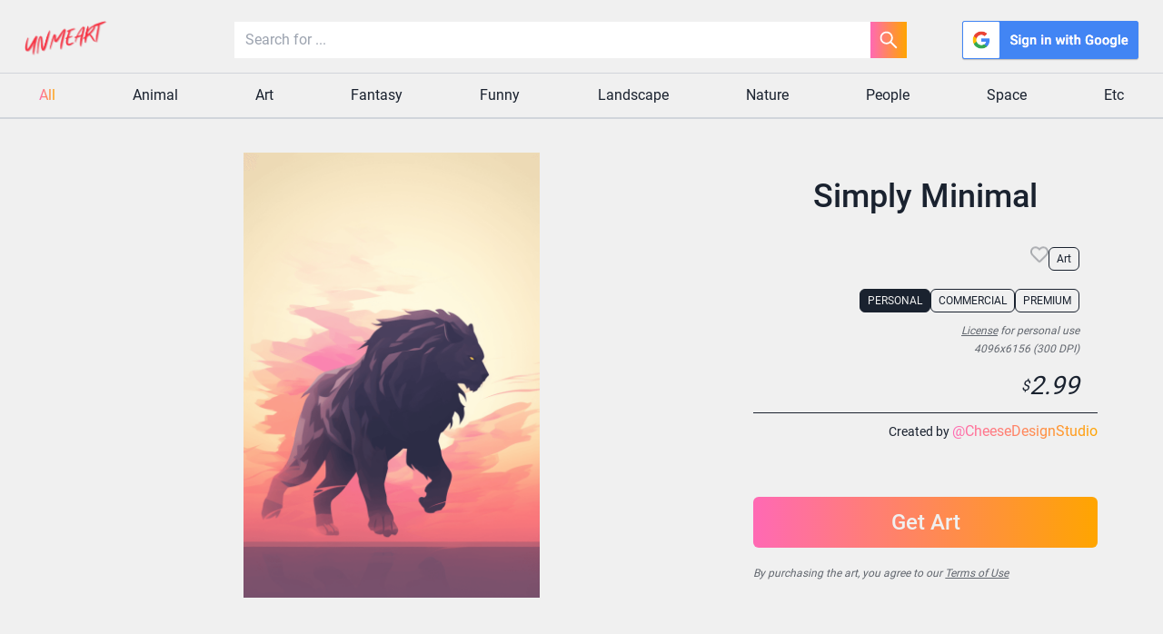

--- FILE ---
content_type: text/html; charset=utf-8
request_url: https://www.unmeart.com/art/24bkt22sj9td69fkuo79
body_size: 7474
content:
<!DOCTYPE html><html><head><meta charSet="utf-8"/><meta name="viewport" content="width=device-width, initial-scale=1.0"/><meta name="description" content="A Marketplace for Awesome Arts"/><meta property="og:type" content="website"/><meta name="twitter:card" content="summary"/><link rel="canonical" href="https://www.unmeart.com"/><title>Simply Minimal | UNMEART</title><meta property="og:title" content="Simply Minimal | UNMEART"/><meta property="og:image" content="https://res.cloudinary.com/duyoqolip/image/upload/v1695764298/CheeseDesignStudio/Pure%20Minimalism/pure-minimalism-4_ecikxl.png"/><meta property="og:url" content="https://www.unmeart.com/art/24bkt22sj9td69fkuo79"/><meta property="og:description" content="A Marketplace for Awesome Arts"/><meta name="twitter:title" content="Simply Minimal | UNMEART"/><meta name="twitter:image" content="https://res.cloudinary.com/duyoqolip/image/upload/v1695764298/CheeseDesignStudio/Pure%20Minimalism/pure-minimalism-4_ecikxl.png"/><meta name="twitter:description" content="A Marketplace for Awesome Arts"/><link rel="canonical" href="https://www.unmeart.com/art/24bkt22sj9td69fkuo79"/><script type="application/ld+json">
            {
              &quot;@context&quot;: &quot;https://schema.org/&quot;,
              &quot;@type&quot;: &quot;Product&quot;,
              &quot;name&quot;: &quot;Simply Minimal&quot;,
              &quot;description&quot;: &quot;simple, minimalism, minimal, minialist, cute, pastel, animal, animals, silhouette, abstract&quot;,
              &quot;image&quot;: &quot;https://res.cloudinary.com/duyoqolip/image/upload/v1695764298/CheeseDesignStudio/Pure%20Minimalism/pure-minimalism-4_ecikxl.png&quot;,
              &quot;brand&quot;: {
                &quot;@type&quot;: &quot;Brand&quot;,
                &quot;name&quot;: &quot;UNMEART&quot;
              },
              &quot;sku&quot;: &quot;24bkt22sj9td69fkuo79&quot;,
              &quot;offers&quot;: {
                &quot;@type&quot;: &quot;Offer&quot;,
                &quot;priceCurrency&quot;: &quot;USD&quot;,
                &quot;price&quot;: &quot;2.99&quot;,
                &quot;priceValidUntil&quot;: &quot;2050-05-10&quot;,
                &quot;url&quot;: &quot;https://www.unmeart.com/art/24bkt22sj9td69fkuo79&quot;,
                &quot;availability&quot;: &quot;https://schema.org/InStock&quot;,
                &quot;seller&quot;: {
                  &quot;@type&quot;: &quot;Person&quot;,
                  &quot;name&quot;: &quot;CheeseDesignStudio&quot;
                }
              }
            }
          </script><meta name="next-head-count" content="16"/><link rel="icon" href="/assets/favicon-16x16.ico" sizes="16x16"/><link rel="icon" href="/assets/favicon-32x32.ico" sizes="32x32"/><link rel="icon" href="/assets/favicon-48x48.ico" sizes="48x48"/><link rel="icon" href="/assets/favicon-64x64.ico" sizes="64x64"/><link rel="apple-touch-icon" href="/assets/apple-touch-icon.png" sizes="180x180"/><link rel="preload" href="/_next/static/css/7420a4587f9b237d.css" as="style"/><link rel="stylesheet" href="/_next/static/css/7420a4587f9b237d.css" data-n-g=""/><noscript data-n-css=""></noscript><script defer="" nomodule="" src="/_next/static/chunks/polyfills-c67a75d1b6f99dc8.js"></script><script src="/_next/static/chunks/webpack-59c5c889f52620d6.js" defer=""></script><script src="/_next/static/chunks/framework-3b5a00d5d7e8d93b.js" defer=""></script><script src="/_next/static/chunks/main-9a1ae5e3cc9d98f9.js" defer=""></script><script src="/_next/static/chunks/pages/_app-a95a46b5a82cbe02.js" defer=""></script><script src="/_next/static/chunks/385-085cb5e9456d5acb.js" defer=""></script><script src="/_next/static/chunks/pages/art/%5Bslug%5D-edf30202545c0304.js" defer=""></script><script src="/_next/static/mlZWGyy7KR_ZL6K8jntT6/_buildManifest.js" defer=""></script><script src="/_next/static/mlZWGyy7KR_ZL6K8jntT6/_ssgManifest.js" defer=""></script></head><body><div id="__next"><div class="dark bg-background text-content font-roboto"><div><header class="fixed top-0 w-full bg-background z-40"><div><div class="flex justify-between p-3 lg:pt-5 lg:pb-3"><a class="flex flex-1" href="/"><div class="relative w-14 sm:w-24 sm:mx-3"><img alt="logo" src="/assets/logo.png" decoding="async" data-nimg="fill" class="object-contain" loading="lazy" style="position:absolute;height:100%;width:100%;left:0;top:0;right:0;bottom:0;color:transparent"/></div></a><div class="flex-center flex-[2] sm:flex-[3]"><div class="relative w-full"><input id="input" class="w-full px-3 py-1 sm:py-2 text-xs sm:text-base" type="text" placeholder="Search for ..." value=""/><div class="search-btn"><svg stroke="currentColor" fill="currentColor" stroke-width="0" viewBox="0 0 1024 1024" height="1em" width="1em" xmlns="http://www.w3.org/2000/svg"><path d="M909.6 854.5L649.9 594.8C690.2 542.7 712 479 712 412c0-80.2-31.3-155.4-87.9-212.1-56.6-56.7-132-87.9-212.1-87.9s-155.5 31.3-212.1 87.9C143.2 256.5 112 331.8 112 412c0 80.1 31.3 155.5 87.9 212.1C256.5 680.8 331.8 712 412 712c67 0 130.6-21.8 182.7-62l259.7 259.6a8.2 8.2 0 0 0 11.6 0l43.6-43.5a8.2 8.2 0 0 0 0-11.6zM570.4 570.4C528 612.7 471.8 636 412 636s-116-23.3-158.4-65.6C211.3 528 188 471.8 188 412s23.3-116.1 65.6-158.4C296 211.3 352.2 188 412 188s116.1 23.2 158.4 65.6S636 352.2 636 412s-23.3 116.1-65.6 158.4z"></path></svg></div></div></div><div class="flex flex-1 md:mx-3"><div class="flex-center w-full"><svg stroke="currentColor" fill="currentColor" stroke-width="0" viewBox="0 0 24 24" class="text-sm md:text-xl animate-spin" height="1em" width="1em" xmlns="http://www.w3.org/2000/svg"><circle cx="12" cy="20" r="2"></circle><circle cx="12" cy="4" r="2"></circle><circle cx="6.343" cy="17.657" r="2"></circle><circle cx="17.657" cy="6.343" r="2"></circle><circle cx="4" cy="12" r="2.001"></circle><circle cx="20" cy="12" r="2"></circle><circle cx="6.343" cy="6.344" r="2"></circle><circle cx="17.657" cy="17.658" r="2"></circle></svg></div></div></div><div class="category-container"><div class="category text-gradient">All</div><div class="category false">Animal</div><div class="category false">Art</div><div class="category false">Fantasy</div><div class="category false">Funny</div><div class="category false">Landscape</div><div class="category false">Nature</div><div class="category false">People</div><div class="category false">Space</div><div class="category false">Etc</div></div></div></header><main class="min-h-screen mx-0 my-3 pt-28 sm:pt-32 sm:m-5 lg:m-10 p-3"><div style="position:fixed;z-index:9999;top:16px;left:16px;right:16px;bottom:16px;pointer-events:none"></div><style>
    #nprogress {
      pointer-events: none;
    }
    #nprogress .bar {
      background: #1B222F;
      position: fixed;
      z-index: 9999;
      top: 0;
      left: 0;
      width: 100%;
      height: 3px;
    }
    #nprogress .peg {
      display: block;
      position: absolute;
      right: 0px;
      width: 100px;
      height: 100%;
      box-shadow: 0 0 10px #1B222F, 0 0 5px #1B222F;
      opacity: 1;
      -webkit-transform: rotate(3deg) translate(0px, -4px);
      -ms-transform: rotate(3deg) translate(0px, -4px);
      transform: rotate(3deg) translate(0px, -4px);
    }
    .nprogress-custom-parent {
      overflow: hidden;
      position: relative;
    }
    .nprogress-custom-parent #nprogress .bar {
      position: absolute;
    }
  </style><div class="page-container"><div class="flex flex-col lg:flex-row lg:h-[80vh]"><div class="flex flex-[2] flex-col -space-y-5 sm:space-y-5"><div class="h-[50vh] lg:h-[85%]"><div class="w-full h-full"><div class="art-img-container"><img alt="thumbnail" src="https://res.cloudinary.com/duyoqolip/image/upload/v1695764298/CheeseDesignStudio/Pure%20Minimalism/pure-minimalism-4_ecikxl.png" decoding="async" data-nimg="fill" class="object-contain" loading="lazy" style="position:absolute;height:100%;width:100%;left:0;top:0;right:0;bottom:0;color:transparent"/></div></div></div></div><div class="flex flex-1 flex-col mx-5"><h2 class="flex-center text-4xl font-roboto-medium my-7">Simply Minimal</h2><div class="flex-center justify-end gap-3 mx-5 mt-2 sm:mb-2"><button class="text-xl animate-bounce text-content-30" type="button"><svg stroke="currentColor" fill="currentColor" stroke-width="0" viewBox="0 0 512 512" class="false" height="1em" width="1em" xmlns="http://www.w3.org/2000/svg"><path d="M458.4 64.3C400.6 15.7 311.3 23 256 79.3 200.7 23 111.4 15.6 53.6 64.3-21.6 127.6-10.6 230.8 43 285.5l175.4 178.7c10 10.2 23.4 15.9 37.6 15.9 14.3 0 27.6-5.6 37.6-15.8L469 285.6c53.5-54.7 64.7-157.9-10.6-221.3zm-23.6 187.5L259.4 430.5c-2.4 2.4-4.4 2.4-6.8 0L77.2 251.8c-36.5-37.2-43.9-107.6 7.3-150.7 38.9-32.7 98.9-27.8 136.5 10.5l35 35.7 35-35.7c37.8-38.5 97.8-43.2 136.5-10.6 51.1 43.1 43.5 113.9 7.3 150.8z"></path></svg></button><span class="undefined tag hover:focus-tag">Art</span></div><div class="flex flex-col items-end mx-5"><div class="flex-center justify-end gap-3 my-3"><span class="capitalize focus-tag  tag hover:focus-tag">PERSONAL</span><span class="capitalize false  tag hover:focus-tag">COMMERCIAL</span><span class="capitalize false  tag hover:focus-tag">PREMIUM</span></div><p class="notice mb-1"><span class="link">License</span> for personal use</p><p class="notice mb-3">4096x6156 (300 DPI)</p></div><div class="flex-center justify-end mx-5"><span class="flex-center justify-end italic false">$<span class="text-[28px]">2.99</span></span></div><div class="border-t border-content my-2"></div><a class="self-end" href="/profile/CheeseDesignStudio"><span class="text-sm">Created by<!-- --> <span class="text-gradient text-base">@<!-- -->CheeseDesignStudio</span></span></a><p class="mt-5 mb-10"></p><div class="flex-center flex-col"><svg stroke="currentColor" fill="currentColor" stroke-width="0" viewBox="0 0 24 24" class="text-lg md:text-xl my-3 md:my-5 animate-spin" height="1em" width="1em" xmlns="http://www.w3.org/2000/svg"><circle cx="12" cy="20" r="2"></circle><circle cx="12" cy="4" r="2"></circle><circle cx="6.343" cy="17.657" r="2"></circle><circle cx="17.657" cy="6.343" r="2"></circle><circle cx="4" cy="12" r="2.001"></circle><circle cx="20" cy="12" r="2"></circle><circle cx="6.343" cy="6.344" r="2"></circle><circle cx="17.657" cy="17.658" r="2"></circle></svg></div><p class="notice my-5">By purchasing the art, you agree to our <span class="link">Terms of Use</span></p></div></div><div class="my-10"><h3 class="art-tag-title pointer">Collection by <span class="text-gradient art-tag-title">Pure Minimalism</span></h3><div class="border-t border-content mt-2 mb-5"></div><div class="grid-conatiner"><div class="flex-center"><div class="art-container block"><div class="loading-animation w-full h-full"></div></div></div><div class="flex-center"><div class="art-container block"><div class="loading-animation w-full h-full"></div></div></div></div></div><div class="my-10"><h3 class="art-tag-title">You might also like</h3><div class="border-t border-content mt-2 mb-5"></div><div class="grid-conatiner"><div class="flex-center"><div class="art-container block"><div class="loading-animation w-full h-full"></div></div></div><div class="flex-center"><div class="art-container block"><div class="loading-animation w-full h-full"></div></div></div></div></div></div></main><footer><div class="div-margin-top flex flex-col justify-center items-center text-deepGrayColor text-xs sm:text-sm px-2 py-7"><div class="footer-box"><button class="text-3xl"><svg stroke="currentColor" fill="currentColor" stroke-width="0" viewBox="0 0 24 24" height="1em" width="1em" xmlns="http://www.w3.org/2000/svg"><g><path fill="none" d="M0 0h24v24H0z"></path><path fill-rule="nonzero" d="M12 2c2.717 0 3.056.01 4.122.06 1.065.05 1.79.217 2.428.465.66.254 1.216.598 1.772 1.153a4.908 4.908 0 0 1 1.153 1.772c.247.637.415 1.363.465 2.428.047 1.066.06 1.405.06 4.122 0 2.717-.01 3.056-.06 4.122-.05 1.065-.218 1.79-.465 2.428a4.883 4.883 0 0 1-1.153 1.772 4.915 4.915 0 0 1-1.772 1.153c-.637.247-1.363.415-2.428.465-1.066.047-1.405.06-4.122.06-2.717 0-3.056-.01-4.122-.06-1.065-.05-1.79-.218-2.428-.465a4.89 4.89 0 0 1-1.772-1.153 4.904 4.904 0 0 1-1.153-1.772c-.248-.637-.415-1.363-.465-2.428C2.013 15.056 2 14.717 2 12c0-2.717.01-3.056.06-4.122.05-1.066.217-1.79.465-2.428a4.88 4.88 0 0 1 1.153-1.772A4.897 4.897 0 0 1 5.45 2.525c.638-.248 1.362-.415 2.428-.465C8.944 2.013 9.283 2 12 2zm0 5a5 5 0 1 0 0 10 5 5 0 0 0 0-10zm6.5-.25a1.25 1.25 0 0 0-2.5 0 1.25 1.25 0 0 0 2.5 0zM12 9a3 3 0 1 1 0 6 3 3 0 0 1 0-6z"></path></g></svg></button><button class="text-3xl"><svg stroke="currentColor" fill="currentColor" stroke-width="0" viewBox="0 0 24 24" height="1em" width="1em" xmlns="http://www.w3.org/2000/svg"><g><path fill="none" d="M0 0h24v24H0z"></path><path d="M13.37 2.094A10.003 10.003 0 0 0 8.002 21.17a7.757 7.757 0 0 1 .163-2.293c.185-.839 1.296-5.463 1.296-5.463a3.739 3.739 0 0 1-.324-1.577c0-1.485.857-2.593 1.923-2.593a1.334 1.334 0 0 1 1.342 1.508c0 .9-.578 2.262-.88 3.54a1.544 1.544 0 0 0 1.575 1.923c1.898 0 3.17-2.431 3.17-5.301 0-2.2-1.457-3.848-4.143-3.848a4.746 4.746 0 0 0-4.93 4.794 2.96 2.96 0 0 0 .648 1.97.48.48 0 0 1 .162.554c-.046.184-.162.623-.208.784a.354.354 0 0 1-.51.254c-1.384-.554-2.036-2.077-2.036-3.816 0-2.847 2.384-6.255 7.154-6.255 3.796 0 6.32 2.777 6.32 5.747 0 3.909-2.177 6.848-5.394 6.848a2.861 2.861 0 0 1-2.454-1.246s-.578 2.316-.692 2.754a8.026 8.026 0 0 1-1.019 2.131c.923.28 1.882.42 2.846.416a9.988 9.988 0 0 0 9.996-10.003 10.002 10.002 0 0 0-8.635-9.903z"></path></g></svg></button></div><div class="footer-box gap-3"><a href="/contact-us">Contact Us</a><a href="/terms-of-use">Terms of Use</a><a href="/privacy-policy">Privacy Policy</a></div><div class="footer-box"><div class="flex flex-col items-center px-5 py-1"><p>© <!-- -->2024 UNMEART</p></div></div></div></footer></div></div></div><script id="__NEXT_DATA__" type="application/json">{"props":{"pageProps":{"art":{"id":"0b14d862-569b-4254-90f3-42722b0aa2b2","artistId":"2f43e67c-87c5-4bdd-a3fb-bb9c6595a54b","collectionId":"835e7565-57c2-47c4-a7f2-a9782c121b2d","slug":"24bkt22sj9td69fkuo79","image":"https://res.cloudinary.com/duyoqolip/image/upload/v1695764298/CheeseDesignStudio/Pure%20Minimalism/pure-minimalism-4_ecikxl.png","name":"Simply Minimal","keyword":"simple, minimalism, minimal, minialist, cute, pastel, animal, animals, silhouette, abstract","size":"4096x6156 (300 DPI)","options":[{"price":2.99,"license":"PERSONAL"},{"price":4.99,"license":"COMMERCIAL"},{"price":8.99,"license":"PREMIUM"}],"category":"ART","tags":["minimalism","abstract","animal","pastel"],"views":209,"createdAt":1695764789,"artist":{"avatar":"https://lh3.googleusercontent.com/a/AAcHTteM-SQditeD5LIMgXlQWg8J7i_GrTE70p0E6UkXLSPWsQ=s96-c","username":"CheeseDesignStudio"},"_count":{"followers":0,"buyer":0}},"collectionName":"Pure Minimalism","collectionSlug":"k55heasgt9vgd7c3qms6","artsFromCollection":[{"id":"4d9e6309-d20d-4a1b-8d6d-d55cfaa8b46f","artistId":"2f43e67c-87c5-4bdd-a3fb-bb9c6595a54b","collectionId":"835e7565-57c2-47c4-a7f2-a9782c121b2d","slug":"mk7gs4nfgighj0kiffh8","image":"https://res.cloudinary.com/duyoqolip/image/upload/v1695764302/CheeseDesignStudio/Pure%20Minimalism/pure-minimalism-20_qpymzg.png","name":"Energized Flight","keyword":"simple, minimalism, minimal, minialist, cute, pastel, animal, animals, silhouette, abstract","size":"4096x6156 (300 DPI)","options":[{"price":2.99,"license":"PERSONAL"},{"price":4.99,"license":"COMMERCIAL"},{"price":8.99,"license":"PREMIUM"}],"category":"ART","tags":["minimalism","abstract","animal","pastel"],"views":289,"createdAt":1695765417},{"id":"716eb8ff-430f-4d07-b36b-df6e94f3ad11","artistId":"2f43e67c-87c5-4bdd-a3fb-bb9c6595a54b","collectionId":"835e7565-57c2-47c4-a7f2-a9782c121b2d","slug":"0qkp70v3bgmdlbq1b4a6","image":"https://res.cloudinary.com/duyoqolip/image/upload/v1695764301/CheeseDesignStudio/Pure%20Minimalism/pure-minimalism-19_gux9z3.png","name":"Stunning Lion","keyword":"simple, minimalism, minimal, minialist, cute, pastel, animal, animals, silhouette, abstract","size":"4096x6156 (300 DPI)","options":[{"price":2.99,"license":"PERSONAL"},{"price":4.99,"license":"COMMERCIAL"},{"price":8.99,"license":"PREMIUM"}],"category":"ART","tags":["minimalism","abstract","animal","pastel"],"views":248,"createdAt":1695765384},{"id":"40bf595f-ed2f-4fa5-8870-e30d177b3578","artistId":"2f43e67c-87c5-4bdd-a3fb-bb9c6595a54b","collectionId":"835e7565-57c2-47c4-a7f2-a9782c121b2d","slug":"6fksmr698fv0kp829b14","image":"https://res.cloudinary.com/duyoqolip/image/upload/v1695764301/CheeseDesignStudio/Pure%20Minimalism/pure-minimalism-18_hvyzfz.png","name":"Turtle's Adventure","keyword":"simple, minimalism, minimal, minialist, cute, pastel, animal, animals, silhouette, abstract","size":"4096x6156 (300 DPI)","options":[{"price":2.99,"license":"PERSONAL"},{"price":4.99,"license":"COMMERCIAL"},{"price":8.99,"license":"PREMIUM"}],"category":"ART","tags":["minimalism","abstract","animal","pastel"],"views":238,"createdAt":1695765359},{"id":"eca76a16-d306-4fdc-9d9c-2610b48b7e26","artistId":"2f43e67c-87c5-4bdd-a3fb-bb9c6595a54b","collectionId":"835e7565-57c2-47c4-a7f2-a9782c121b2d","slug":"aqon29t0j9kul4q4telv","image":"https://res.cloudinary.com/duyoqolip/image/upload/v1695764301/CheeseDesignStudio/Pure%20Minimalism/pure-minimalism-17_n3otik.png","name":"Serene Swimming","keyword":"simple, minimalism, minimal, minialist, cute, pastel, animal, animals, silhouette, abstract","size":"4096x6156 (300 DPI)","options":[{"price":2.99,"license":"PERSONAL"},{"price":4.99,"license":"COMMERCIAL"},{"price":8.99,"license":"PREMIUM"}],"category":"ART","tags":["minimalism","abstract","animal","pastel"],"views":265,"createdAt":1695765330},{"id":"8014950a-107a-4aa2-8731-3ed41a754ff3","artistId":"2f43e67c-87c5-4bdd-a3fb-bb9c6595a54b","collectionId":"835e7565-57c2-47c4-a7f2-a9782c121b2d","slug":"n635b08qs9j7g60dn33b","image":"https://res.cloudinary.com/duyoqolip/image/upload/v1695764301/CheeseDesignStudio/Pure%20Minimalism/pure-minimalism-16_du37gf.png","name":"Quiet Quintessence","keyword":"simple, minimalism, minimal, minialist, cute, pastel, animal, animals, silhouette, abstract","size":"4096x6156 (300 DPI)","options":[{"price":2.99,"license":"PERSONAL"},{"price":4.99,"license":"COMMERCIAL"},{"price":8.99,"license":"PREMIUM"}],"category":"ART","tags":["minimalism","abstract","animal","pastel"],"views":238,"createdAt":1695765228},{"id":"7f5b9b3a-b2bc-4db9-92fa-0b7fb3e38f8d","artistId":"2f43e67c-87c5-4bdd-a3fb-bb9c6595a54b","collectionId":"835e7565-57c2-47c4-a7f2-a9782c121b2d","slug":"bsbs4a0uokhgejmv658s","image":"https://res.cloudinary.com/duyoqolip/image/upload/v1695764301/CheeseDesignStudio/Pure%20Minimalism/pure-minimalism-15_grnqss.png","name":"Pure Majesty","keyword":"simple, minimalism, minimal, minialist, cute, pastel, animal, animals, silhouette, abstract","size":"4096x6156 (300 DPI)","options":[{"price":2.99,"license":"PERSONAL"},{"price":4.99,"license":"COMMERCIAL"},{"price":8.99,"license":"PREMIUM"}],"category":"ART","tags":["minimalism","abstract","animal","pastel"],"views":252,"createdAt":1695765202},{"id":"8df067b5-cf62-453a-9c04-c6afd6f4a8a1","artistId":"2f43e67c-87c5-4bdd-a3fb-bb9c6595a54b","collectionId":"835e7565-57c2-47c4-a7f2-a9782c121b2d","slug":"v8jjuh0ktqdum2g5cu2v","image":"https://res.cloudinary.com/duyoqolip/image/upload/v1695764300/CheeseDesignStudio/Pure%20Minimalism/pure-minimalism-14_dchw69.png","name":"Pure Dolphin","keyword":"simple, minimalism, minimal, minialist, cute, pastel, animal, animals, silhouette, abstract","size":"4096x6156 (300 DPI)","options":[{"price":2.99,"license":"PERSONAL"},{"price":4.99,"license":"COMMERCIAL"},{"price":8.99,"license":"PREMIUM"}],"category":"ART","tags":["minimalism","abstract","animal","pastel"],"views":221,"createdAt":1695765153},{"id":"bdecd0d1-ad8a-4f92-889e-b20fc5284009","artistId":"2f43e67c-87c5-4bdd-a3fb-bb9c6595a54b","collectionId":"835e7565-57c2-47c4-a7f2-a9782c121b2d","slug":"qtgonkdttqn3fabvtlk3","image":"https://res.cloudinary.com/duyoqolip/image/upload/v1695764300/CheeseDesignStudio/Pure%20Minimalism/pure-minimalism-13_s0nihs.png","name":"Pure Potentiality","keyword":"simple, minimalism, minimal, minialist, cute, pastel, animal, animals, silhouette, abstract","size":"4096x6156 (300 DPI)","options":[{"price":2.99,"license":"PERSONAL"},{"price":4.99,"license":"COMMERCIAL"},{"price":8.99,"license":"PREMIUM"}],"category":"ART","tags":["minimalism","abstract","animal","pastel"],"views":280,"createdAt":1695765127},{"id":"ebffb9a5-475d-44f8-a5fa-1286052a17c0","artistId":"2f43e67c-87c5-4bdd-a3fb-bb9c6595a54b","collectionId":"835e7565-57c2-47c4-a7f2-a9782c121b2d","slug":"4rbrplchp6t9a1ptd53e","image":"https://res.cloudinary.com/duyoqolip/image/upload/v1695764300/CheeseDesignStudio/Pure%20Minimalism/pure-minimalism-12_v7awqq.png","name":"Elegance in Absence","keyword":"simple, minimalism, minimal, minialist, cute, pastel, animal, animals, silhouette, abstract","size":"4096x6156 (300 DPI)","options":[{"price":2.99,"license":"PERSONAL"},{"price":4.99,"license":"COMMERCIAL"},{"price":8.99,"license":"PREMIUM"}],"category":"ART","tags":["minimalism","abstract","animal","pastel"],"views":197,"createdAt":1695765086},{"id":"c125fdb3-dc07-464f-a7a4-615c63fe928b","artistId":"2f43e67c-87c5-4bdd-a3fb-bb9c6595a54b","collectionId":"835e7565-57c2-47c4-a7f2-a9782c121b2d","slug":"vqa1dj71soapaac36vof","image":"https://res.cloudinary.com/duyoqolip/image/upload/v1695764299/CheeseDesignStudio/Pure%20Minimalism/pure-minimalism-11_m7comz.png","name":"Pristine Simplicity","keyword":"simple, minimalism, minimal, minialist, cute, pastel, animal, animals, silhouette, abstract","size":"4096x6156 (300 DPI)","options":[{"price":2.99,"license":"PERSONAL"},{"price":4.99,"license":"COMMERCIAL"},{"price":8.99,"license":"PREMIUM"}],"category":"ART","tags":["minimalism","abstract","animal","pastel"],"views":247,"createdAt":1695765065}],"tagArts":[{"id":"e22c96da-2821-4298-841b-7145ad1395dc","artistId":"822b667a-8c02-4dbd-b66f-f202f4c10f3d","collectionId":"c9c6b53a-263b-491e-ba8c-4441469745a7","slug":"duldqdrqp2kott2gaa79","image":"https://res.cloudinary.com/duyoqolip/image/upload/v1695749204/AvocadoDesignStudio/Nature%27s%20Palette/nature_s-palette-7_fkxakc.png","name":"Tiger in the snow","keyword":"ink, watercolor, wonder, wild, wildlife, wood, woodland, animals, aniaml, fox, wolf, palette, tiger, rabbit, relax, relaxing, stress relief, relieved, meditation, calm, ease, rest, well, encourage, peace, peaceful, colorful, nature, mountain, lake, river, tree, earth, clouds, artwork, art, pastel","size":"4096x6156 (300 DPI)","options":[{"price":4.99,"license":"PERSONAL"},{"price":8.99,"license":"COMMERCIAL"},{"price":12.99,"license":"PREMIUM"}],"category":"ART","tags":["ink","animal","art","forest","nature"],"views":323,"createdAt":1695749645},{"id":"a7479980-5031-4be6-8bc7-e449f3caff7b","artistId":"2f43e67c-87c5-4bdd-a3fb-bb9c6595a54b","collectionId":"f550fea6-2d3f-4477-b185-491ef47b28dd","slug":"th11vv4uafj8c9qs7kiu","image":"https://res.cloudinary.com/daltyspt0/image/upload/v1698794026/CheeseDesignStudio/Elegant%20Icons/elegant-icons-17_idmmyc.jpg","name":"Paris Nights","keyword":"france, paris, eiffel tower, minimalism, architecture, peaceful, beautiful nature, abstract scenery, awesome landscape, explore planet, landmark, colorful, wonders of the world, iconic, famous, world heritage site","size":"4096x6156 (300 DPI)","options":[{"price":3.99,"license":"PERSONAL"},{"price":6.99,"license":"COMMERCIAL"},{"price":9.99,"license":"PREMIUM"}],"category":"ETC","tags":["architecture","landmark","minimalism"],"views":1050,"createdAt":1698794658},{"id":"f1c5f22d-3b48-422a-92cf-031e5583e15b","artistId":"2f43e67c-87c5-4bdd-a3fb-bb9c6595a54b","collectionId":"8461f7bd-6861-4c80-8175-2cd9e42d96d2","slug":"ln7fp95j5dcoep2k48ru","image":"https://res.cloudinary.com/duyoqolip/image/upload/v1696453076/CheeseDesignStudio/Celestial%20Adventure/celestial-adventure-7_fg7u84.jpg","name":"Celestial Tiger","keyword":"animal, animals, abstract, sculpture, carve, portrait, floral","size":"4096x6156 (300 DPI)","options":[{"price":4.99,"license":"PERSONAL"},{"price":8.99,"license":"COMMERCIAL"},{"price":12.99,"license":"PREMIUM"}],"category":"ART","tags":["abstract","animal","portrait","3d"],"views":918,"createdAt":1696453589},{"id":"6a96cee2-8f82-4c12-b8cc-edefad330391","artistId":"822b667a-8c02-4dbd-b66f-f202f4c10f3d","collectionId":"bd9b95f2-1124-435b-a53a-885d1c1f03e0","slug":"4l70d2hgna59hoo4a26k","image":"https://res.cloudinary.com/daltyspt0/image/upload/v1697495432/AvocadoDesignStudio/Happy%20Halloween/happy-halloween-4_ig7kz8.jpg","name":"Happy Halloween #4","keyword":"animals, animal, dog, cat, creepy, witch, painting, watercolor, halloween, peace, peaceful, pastel","size":"4096x6156 (300 DPI)","options":[{"price":1.99,"license":"PERSONAL"},{"price":3.99,"license":"COMMERCIAL"},{"price":6.99,"license":"PREMIUM"}],"category":"ETC","tags":["halloween","watercolor","cute","animal"],"views":856,"createdAt":1697495527},{"id":"33456aeb-2580-46a6-9428-573d127bdf49","artistId":"61ec7fb3-2480-4eb3-bf0b-bc8e3e680fd4","collectionId":"6e6bb070-a84f-48fc-932b-bf23f65b5ac1","slug":"jsvecf92duhkqdhflv4i","image":"https://res.cloudinary.com/duyoqolip/image/upload/v1695937371/Ciel/New%20Take/new-take-6_yyxmjv.jpg","name":"Contemporary Classics","keyword":"art, drawing, digital, graphic design, wave, poster, wallpaper, animal, animals, abstract","size":"4096x6156 (300 DPI)","options":[{"price":3.99,"license":"PERSONAL"},{"price":6.99,"license":"COMMERCIAL"},{"price":9.99,"license":"PREMIUM"}],"category":"ART","tags":["wallpaper","poster","animal","abstract"],"views":786,"createdAt":1695950063},{"id":"7b51a05e-ad3d-4c0f-966b-ada5b1f7ecb9","artistId":"2f43e67c-87c5-4bdd-a3fb-bb9c6595a54b","collectionId":"924c6d81-fd1a-4695-bfe3-09d0fd9145b0","slug":"76f6vhs81jlnds8q95jn","image":"https://res.cloudinary.com/duyoqolip/image/upload/v1696866103/CheeseDesignStudio/Cozy%20Embrace/cozy-embrace-6_nrftav.jpg","name":"Embrace by the Riverbank","keyword":"simple, minimalism, minimal, minimalist, calm, peace, peaceful, beautiful nature, relaxing, abstract scenery, awesome landscape, mountain, clouds, explore planet, national park","size":"4096x6156 (300 DPI)","options":[{"price":3.99,"license":"PERSONAL"},{"price":6.99,"license":"COMMERCIAL"},{"price":9.99,"license":"PREMIUM"}],"category":"LANDSCAPE","tags":["abstract","cozy","minimalism"],"views":771,"createdAt":1696879564},{"id":"7e5393a0-d1de-4563-b29b-2c90bbcbbb2c","artistId":"2f43e67c-87c5-4bdd-a3fb-bb9c6595a54b","collectionId":"924c6d81-fd1a-4695-bfe3-09d0fd9145b0","slug":"2j9lb14fdcb3j018lu60","image":"https://res.cloudinary.com/duyoqolip/image/upload/v1696866104/CheeseDesignStudio/Cozy%20Embrace/cozy-embrace-9_gizkpb.jpg","name":"Winter's Verdant Hug","keyword":"simple, minimalism, minimal, minimalist, calm, peace, peaceful, beautiful nature, relaxing, abstract scenery, awesome landscape, mountain, clouds, explore planet, national park","size":"4096x6156 (300 DPI)","options":[{"price":3.99,"license":"PERSONAL"},{"price":6.99,"license":"COMMERCIAL"},{"price":9.99,"license":"PREMIUM"}],"category":"LANDSCAPE","tags":["abstract","cozy","minimalism"],"views":714,"createdAt":1696879626},{"id":"5f01178e-62a1-405a-94c2-b7f5f8392dde","artistId":"61ec7fb3-2480-4eb3-bf0b-bc8e3e680fd4","collectionId":"6e6bb070-a84f-48fc-932b-bf23f65b5ac1","slug":"12pe2v1lv7tq6bkqpv53","image":"https://res.cloudinary.com/duyoqolip/image/upload/v1695937371/Ciel/New%20Take/new-take-1_shkpfm.jpg","name":"Reimagining Reflections","keyword":"art, drawing, digital, graphic design, wave, poster, wallpaper, animal, animals, abstract","size":"4096x6156 (300 DPI)","options":[{"price":3.99,"license":"PERSONAL"},{"price":6.99,"license":"COMMERCIAL"},{"price":9.99,"license":"PREMIUM"}],"category":"ART","tags":["wallpaper","poster","animal","abstract"],"views":701,"createdAt":1695949903},{"id":"c0d58358-a396-4755-9054-13321a7a9d8d","artistId":"822b667a-8c02-4dbd-b66f-f202f4c10f3d","collectionId":"bd9b95f2-1124-435b-a53a-885d1c1f03e0","slug":"decanvpiilegugbsg4q5","image":"https://res.cloudinary.com/daltyspt0/image/upload/v1697572599/AvocadoDesignStudio/Happy%20Halloween/happy-halloween-9_d9rjyx.jpg","name":"Happy Halloween #9","keyword":"fox, animals, animal, dog, cat, creepy, witch, painting, watercolor, halloween, peace, peaceful, pastel","size":"4096x6156 (300 DPI)","options":[{"price":1.99,"license":"PERSONAL"},{"price":3.99,"license":"COMMERCIAL"},{"price":6.99,"license":"PREMIUM"}],"category":"ETC","tags":["halloween","watercolor","cute","animal"],"views":686,"createdAt":1697572649},{"id":"23f4cd33-2292-4eee-a3ae-f50984b3dc3f","artistId":"2f43e67c-87c5-4bdd-a3fb-bb9c6595a54b","collectionId":"924c6d81-fd1a-4695-bfe3-09d0fd9145b0","slug":"44nra946bgjk9n3a2lci","image":"https://res.cloudinary.com/duyoqolip/image/upload/v1696866103/CheeseDesignStudio/Cozy%20Embrace/cozy-embrace-5_ld38qw.jpg","name":"Beauty of the Setting Sun","keyword":"simple, minimalism, minimal, minimalist, calm, peace, peaceful, beautiful nature, relaxing, abstract scenery, awesome landscape, mountain, clouds, explore planet, national park","size":"4096x6156 (300 DPI)","options":[{"price":3.99,"license":"PERSONAL"},{"price":6.99,"license":"COMMERCIAL"},{"price":9.99,"license":"PREMIUM"}],"category":"LANDSCAPE","tags":["abstract","cozy","minimalism"],"views":647,"createdAt":1696879545}]},"__N_SSP":true},"page":"/art/[slug]","query":{"slug":"24bkt22sj9td69fkuo79"},"buildId":"mlZWGyy7KR_ZL6K8jntT6","isFallback":false,"gssp":true,"scriptLoader":[]}</script></body></html>

--- FILE ---
content_type: text/css; charset=utf-8
request_url: https://www.unmeart.com/_next/static/css/7420a4587f9b237d.css
body_size: 6317
content:
@charset "UTF-8";

/*
! tailwindcss v3.2.4 | MIT License | https://tailwindcss.com
*/*,:after,:before{box-sizing:border-box;border:0 solid #e5e7eb}:after,:before{--tw-content:""}html{line-height:1.5;-webkit-text-size-adjust:100%;-moz-tab-size:4;-o-tab-size:4;tab-size:4;font-family:ui-sans-serif,system-ui,-apple-system,BlinkMacSystemFont,Segoe UI,Roboto,Helvetica Neue,Arial,Noto Sans,sans-serif,Apple Color Emoji,Segoe UI Emoji,Segoe UI Symbol,Noto Color Emoji;font-feature-settings:normal}body{margin:0;line-height:inherit}hr{height:0;color:inherit;border-top-width:1px}abbr:where([title]){-webkit-text-decoration:underline dotted;text-decoration:underline dotted}h1,h2,h3,h4,h5,h6{font-size:inherit;font-weight:inherit}a{text-decoration:inherit}b,strong{font-weight:bolder}code,kbd,pre,samp{font-family:ui-monospace,SFMono-Regular,Menlo,Monaco,Consolas,Liberation Mono,Courier New,monospace;font-size:1em}small{font-size:80%}sub,sup{font-size:75%;line-height:0;position:relative;vertical-align:baseline}sub{bottom:-.25em}sup{top:-.5em}table{text-indent:0;border-color:inherit;border-collapse:collapse}button,input,optgroup,select,textarea{font-family:inherit;font-size:100%;font-weight:inherit;line-height:inherit;color:inherit;margin:0;padding:0}button,select{text-transform:none}[type=button],[type=reset],[type=submit],button{-webkit-appearance:button;background-color:transparent;background-image:none}:-moz-focusring{outline:auto}:-moz-ui-invalid{box-shadow:none}progress{vertical-align:baseline}::-webkit-inner-spin-button,::-webkit-outer-spin-button{height:auto}[type=search]{-webkit-appearance:textfield;outline-offset:-2px}::-webkit-search-decoration{-webkit-appearance:none}::-webkit-file-upload-button{-webkit-appearance:button;font:inherit}summary{display:list-item}blockquote,dd,dl,figure,h1,h2,h3,h4,h5,h6,hr,p,pre{margin:0}fieldset{margin:0}fieldset,legend{padding:0}menu,ol,ul{list-style:none;margin:0;padding:0}textarea{resize:vertical}input::-moz-placeholder,textarea::-moz-placeholder{opacity:1;color:#9ca3af}input::placeholder,textarea::placeholder{opacity:1;color:#9ca3af}[role=button],button{cursor:pointer}:disabled{cursor:default}audio,canvas,embed,iframe,img,object,svg,video{display:block;vertical-align:middle}img,video{max-width:100%;height:auto}[hidden]{display:none}.dark{--primary:#ff69b4;--primary-40:rgba(255,105,180,.4);--primary-60:rgba(255,105,180,.6);--background:#f0f0f0;--background-30:hsla(0,0%,94%,.3);--background-60:hsla(0,0%,94%,.6);--content:#1a222f;--content-30:rgba(1,10,24,.3);--content-60:rgba(1,10,24,.6)}*,:after,:before{--tw-border-spacing-x:0;--tw-border-spacing-y:0;--tw-translate-x:0;--tw-translate-y:0;--tw-rotate:0;--tw-skew-x:0;--tw-skew-y:0;--tw-scale-x:1;--tw-scale-y:1;--tw-pan-x: ;--tw-pan-y: ;--tw-pinch-zoom: ;--tw-scroll-snap-strictness:proximity;--tw-ordinal: ;--tw-slashed-zero: ;--tw-numeric-figure: ;--tw-numeric-spacing: ;--tw-numeric-fraction: ;--tw-ring-inset: ;--tw-ring-offset-width:0px;--tw-ring-offset-color:#fff;--tw-ring-color:rgba(59,130,246,.5);--tw-ring-offset-shadow:0 0 #0000;--tw-ring-shadow:0 0 #0000;--tw-shadow:0 0 #0000;--tw-shadow-colored:0 0 #0000;--tw-blur: ;--tw-brightness: ;--tw-contrast: ;--tw-grayscale: ;--tw-hue-rotate: ;--tw-invert: ;--tw-saturate: ;--tw-sepia: ;--tw-drop-shadow: ;--tw-backdrop-blur: ;--tw-backdrop-brightness: ;--tw-backdrop-contrast: ;--tw-backdrop-grayscale: ;--tw-backdrop-hue-rotate: ;--tw-backdrop-invert: ;--tw-backdrop-opacity: ;--tw-backdrop-saturate: ;--tw-backdrop-sepia: }::backdrop{--tw-border-spacing-x:0;--tw-border-spacing-y:0;--tw-translate-x:0;--tw-translate-y:0;--tw-rotate:0;--tw-skew-x:0;--tw-skew-y:0;--tw-scale-x:1;--tw-scale-y:1;--tw-pan-x: ;--tw-pan-y: ;--tw-pinch-zoom: ;--tw-scroll-snap-strictness:proximity;--tw-ordinal: ;--tw-slashed-zero: ;--tw-numeric-figure: ;--tw-numeric-spacing: ;--tw-numeric-fraction: ;--tw-ring-inset: ;--tw-ring-offset-width:0px;--tw-ring-offset-color:#fff;--tw-ring-color:rgba(59,130,246,.5);--tw-ring-offset-shadow:0 0 #0000;--tw-ring-shadow:0 0 #0000;--tw-shadow:0 0 #0000;--tw-shadow-colored:0 0 #0000;--tw-blur: ;--tw-brightness: ;--tw-contrast: ;--tw-grayscale: ;--tw-hue-rotate: ;--tw-invert: ;--tw-saturate: ;--tw-sepia: ;--tw-drop-shadow: ;--tw-backdrop-blur: ;--tw-backdrop-brightness: ;--tw-backdrop-contrast: ;--tw-backdrop-grayscale: ;--tw-backdrop-hue-rotate: ;--tw-backdrop-invert: ;--tw-backdrop-opacity: ;--tw-backdrop-saturate: ;--tw-backdrop-sepia: }.ball{border-radius:9999px}.hover,.pointer{cursor:pointer}.hover{transition-duration:.5s}.hover:hover{--tw-scale-x:1.05;--tw-scale-y:1.05;transform:translate(var(--tw-translate-x),var(--tw-translate-y)) rotate(var(--tw-rotate)) skewX(var(--tw-skew-x)) skewY(var(--tw-skew-y)) scaleX(var(--tw-scale-x)) scaleY(var(--tw-scale-y))}.text-gradient{background-image:linear-gradient(to right,var(--tw-gradient-stops));--tw-gradient-from:var(--primary);--tw-gradient-to:hsla(0,0%,100%,0);--tw-gradient-stops:var(--tw-gradient-from),var(--tw-gradient-to);--tw-gradient-to:orange;-webkit-background-clip:text;background-clip:text;font-size:.75rem;line-height:1rem;color:transparent}@media (min-width:640px){.text-gradient{font-size:1rem;line-height:1.5rem}}.gradient-btn{border-radius:.75rem;background-image:linear-gradient(to right,var(--tw-gradient-stops));--tw-gradient-from:var(--primary);--tw-gradient-to:hsla(0,0%,100%,0);--tw-gradient-stops:var(--tw-gradient-from),var(--tw-gradient-to);--tw-gradient-to:orange;font-weight:500}.gradient-btn:hover{--tw-gradient-from:orange;--tw-gradient-to:rgba(255,165,0,0);--tw-gradient-stops:var(--tw-gradient-from),var(--tw-gradient-to);--tw-gradient-to:var(--primary)}.flex-center{display:flex;align-items:center;justify-content:center}@media (min-width:640px){.heart-icon{font-size:25px}}.art-icon{font-size:1.25rem;line-height:1.75rem}@media (min-width:640px){.art-icon{font-size:30px}}.page-container{margin-left:auto;margin-right:auto;max-width:1536px}.explore-btn{cursor:pointer;border-radius:.75rem;background-image:linear-gradient(to right,var(--tw-gradient-stops));--tw-gradient-from:var(--primary);--tw-gradient-to:hsla(0,0%,100%,0);--tw-gradient-stops:var(--tw-gradient-from),var(--tw-gradient-to);--tw-gradient-to:orange;font-weight:500}.explore-btn:hover{--tw-gradient-from:orange;--tw-gradient-to:rgba(255,165,0,0);--tw-gradient-stops:var(--tw-gradient-from),var(--tw-gradient-to);--tw-gradient-to:var(--primary)}.explore-btn{position:fixed;bottom:2rem;right:50%;z-index:30;width:50%;--tw-translate-x:50%;transform:translate(var(--tw-translate-x),var(--tw-translate-y)) rotate(var(--tw-rotate)) skewX(var(--tw-skew-x)) skewY(var(--tw-skew-y)) scaleX(var(--tw-scale-x)) scaleY(var(--tw-scale-y));border-radius:9999px;padding:.5rem 1rem;text-align:center;font-size:.75rem;line-height:1rem;--tw-text-opacity:1;color:rgb(255 255 255/var(--tw-text-opacity))}@media (min-width:640px){.explore-btn{width:30%;font-size:.875rem;line-height:1.25rem}}@media (min-width:1280px){.explore-btn{width:20%;padding-top:.75rem;padding-bottom:.75rem;font-size:1.125rem;line-height:1.75rem}}.profile-btn{display:flex;align-items:center;justify-content:center;height:1.75rem;width:7rem;gap:.5rem;border-radius:.375rem;font-size:.875rem;line-height:1.25rem;color:var(--background)}@media (min-width:640px){.profile-btn{height:2rem;width:8rem;font-size:1rem;line-height:1.5rem}}.setting-btn{display:flex;align-items:center;justify-content:center;height:1.75rem;width:7rem;gap:.5rem;border-radius:.375rem;font-size:.875rem;line-height:1.25rem;color:var(--background)}@media (min-width:640px){.setting-btn{height:2rem;width:8rem;font-size:1rem;line-height:1.5rem}}.setting-btn{background-color:var(--content-60)}.setting-btn:hover{background-color:var(--content)}.simple-profile-btn{display:flex;align-items:center;justify-content:center;position:absolute;top:.25rem;right:.5rem;height:1.5rem;width:1.5rem}@media (min-width:640px){.simple-profile-btn{height:2rem;width:2rem;font-size:1.125rem;line-height:1.75rem}}@media (min-width:1024px){.simple-profile-btn{font-size:1.25rem;line-height:1.75rem}}.user-card{cursor:pointer;display:flex;align-items:center;justify-content:center;position:relative;width:43vw;flex-direction:column;gap:.5rem;border-radius:.375rem;background-color:var(--content);padding-top:.5rem;padding-bottom:.5rem}@media (min-width:640px){.user-card{padding-top:.75rem;padding-bottom:.75rem}}@media (min-width:1024px){.user-card{width:25vw}}.user-card-avatar{position:relative;height:2rem;width:2rem}@media (min-width:640px){.user-card-avatar{height:2.5rem;width:2.5rem}}.user-card-username{width:80%;overflow:hidden;text-overflow:ellipsis;white-space:nowrap;text-align:center;font-size:.875rem;line-height:1.25rem;color:var(--background)}@media (min-width:640px){.user-card-username{font-size:1rem;line-height:1.5rem}}.notice{font-size:.75rem;line-height:1rem;font-style:italic;color:var(--content-60)}.link{cursor:pointer;text-decoration-line:underline}@keyframes loading{50%{opacity:.7}}.loading-animation{animation:loading 2s cubic-bezier(.4,0,.6,1) infinite;background-color:var(--content-30)}.header-profile-container{display:flex;align-items:center;justify-content:center;height:100%;width:100%;justify-content:space-between;padding-left:.5rem}@media (min-width:640px){.header-profile-container{padding:0}}@media (min-width:1024px){.header-profile-container{width:80%}}@media (min-width:1280px){.header-profile-container{width:70%}}.grid-conatiner{display:grid;grid-template-columns:repeat(2,minmax(0,1fr));-moz-column-gap:.5rem;column-gap:.5rem;row-gap:1.75rem}@media (min-width:640px){.grid-conatiner{grid-template-columns:repeat(3,minmax(0,1fr))}}@media (min-width:768px){.grid-conatiner{-moz-column-gap:.75rem;column-gap:.75rem}}@media (min-width:1024px){.grid-conatiner{gap:1.75rem}}@media (min-width:1280px){.grid-conatiner{grid-template-columns:repeat(4,minmax(0,1fr))}}@media (min-width:1536px){.grid-conatiner{grid-template-columns:repeat(5,minmax(0,1fr));gap:2.5rem}}.loading-collection-conatiner{display:flex;flex-wrap:wrap;-moz-column-gap:.5rem;column-gap:.5rem;row-gap:1.75rem}@media (min-width:768px){.loading-collection-conatiner{-moz-column-gap:.75rem;column-gap:.75rem}}@media (min-width:1024px){.loading-collection-conatiner{gap:1.75rem}}@media (min-width:1536px){.loading-collection-conatiner{gap:2.5rem}}.banner-notice{position:absolute;bottom:-.25rem;right:.25rem;z-index:20;font-size:10px;font-style:italic;color:var(--content-30)}@media (min-width:640px){.banner-notice{bottom:-.75rem;right:.75rem;font-size:.875rem;line-height:1.25rem}}.category{cursor:pointer;transition-duration:.5s}.category:hover{--tw-scale-x:1.05;--tw-scale-y:1.05;transform:translate(var(--tw-translate-x),var(--tw-translate-y)) rotate(var(--tw-rotate)) skewX(var(--tw-skew-x)) skewY(var(--tw-skew-y)) scaleX(var(--tw-scale-x)) scaleY(var(--tw-scale-y))}.category,.category:hover{font-size:.75rem;line-height:1rem}.category:hover{background-image:linear-gradient(to right,var(--tw-gradient-stops));--tw-gradient-from:var(--primary);--tw-gradient-to:hsla(0,0%,100%,0);--tw-gradient-stops:var(--tw-gradient-from),var(--tw-gradient-to);--tw-gradient-to:orange;-webkit-background-clip:text;background-clip:text;color:transparent}@media (min-width:640px){.category,.category:hover{font-size:1rem;line-height:1.5rem}}.\!category{cursor:pointer;transition-duration:.5s}.\!category:hover{--tw-scale-x:1.05;--tw-scale-y:1.05;transform:translate(var(--tw-translate-x),var(--tw-translate-y)) rotate(var(--tw-rotate)) skewX(var(--tw-skew-x)) skewY(var(--tw-skew-y)) scaleX(var(--tw-scale-x)) scaleY(var(--tw-scale-y))}.\!category,.\!category:hover{font-size:.75rem;line-height:1rem}.\!category:hover{background-image:linear-gradient(to right,var(--tw-gradient-stops));--tw-gradient-from:var(--primary);--tw-gradient-to:hsla(0,0%,100%,0);--tw-gradient-stops:var(--tw-gradient-from),var(--tw-gradient-to);--tw-gradient-to:orange;-webkit-background-clip:text;background-clip:text;color:transparent}@media (min-width:640px){.\!category,.\!category:hover{font-size:1rem;line-height:1.5rem}}.category-container{display:flex;flex-wrap:wrap;justify-content:space-around;-moz-column-gap:10px;column-gap:10px;border-top-width:1px;border-bottom-width:1.5px;--tw-border-opacity:1;border-color:rgb(209 213 219/var(--tw-border-opacity));padding:.75rem}@media (min-width:640px){.category-container{-moz-column-gap:0;column-gap:0;padding-left:0;padding-right:0}}.collection-container{position:relative;display:grid;height:16rem;width:16rem;grid-template-columns:repeat(2,minmax(0,1fr));gap:.5rem}@media (min-width:768px){.collection-container{height:16rem;width:16rem}}@media (min-width:1024px){.collection-container{height:20rem;width:20rem}}@media (min-width:1536px){.collection-container{height:24rem;width:24rem}}.art-container{position:relative;height:10rem;width:10rem}@media (min-width:768px){.art-container{height:14rem;width:14rem}}@media (min-width:1024px){.art-container{height:270px;width:270px}}.art-img-container{position:relative;height:100%;width:100%}.title{overflow:hidden;text-overflow:ellipsis;white-space:nowrap;font-weight:500}.tag{cursor:pointer;display:flex;align-items:center;justify-content:center;border-radius:.375rem;border-width:1px;border-color:var(--content);background-color:var(--background);padding:.25rem;font-size:.75rem;line-height:1rem;color:var(--content)}@media (min-width:640px){.tag{padding-left:.5rem;padding-right:.5rem}}.focus-tag{cursor:pointer;display:flex;align-items:center;justify-content:center;border-radius:.375rem;border-width:1px;border-color:var(--content);background-color:var(--background);padding:.25rem;font-size:.75rem;line-height:1rem;color:var(--content)}@media (min-width:640px){.focus-tag{padding-left:.5rem;padding-right:.5rem}}.focus-tag{background-color:var(--content);color:var(--background)}.search-btn{cursor:pointer;display:flex;align-items:center;justify-content:center;position:absolute;top:0;right:0;height:100%;--tw-bg-opacity:1;background-color:rgb(255 165 0/var(--tw-bg-opacity));background-image:linear-gradient(to right,var(--tw-gradient-stops));--tw-gradient-from:var(--primary);--tw-gradient-to:hsla(0,0%,100%,0);--tw-gradient-stops:var(--tw-gradient-from),var(--tw-gradient-to);padding-left:.25rem;padding-right:.25rem;font-size:1.125rem;line-height:1.75rem;--tw-text-opacity:1;color:rgb(255 255 255/var(--tw-text-opacity))}@media (min-width:640px){.search-btn{padding-left:.5rem;padding-right:.5rem;font-size:1.5rem;line-height:2rem}}.delete-keyword{cursor:pointer;position:absolute;top:45%;left:.25rem;--tw-translate-y:-45%;transform:translate(var(--tw-translate-x),var(--tw-translate-y)) rotate(var(--tw-rotate)) skewX(var(--tw-skew-x)) skewY(var(--tw-skew-y)) scaleX(var(--tw-scale-x)) scaleY(var(--tw-scale-y));font-size:.75rem;line-height:1rem;--tw-text-opacity:1;color:rgb(220 38 38/var(--tw-text-opacity))}@media (min-width:640px){.delete-keyword{left:0;font-size:1rem;line-height:1.5rem}}.art-tag-title{font-size:1.125rem;line-height:1.75rem}@media (min-width:640px){.art-tag-title{font-size:1.5rem;line-height:2rem}}.slider-arts-container{margin-right:.5rem}@media (min-width:768px){.slider-arts-container{margin-right:.75rem}}@media (min-width:1024px){.slider-arts-container{margin-right:1.75rem}}@media (min-width:1536px){.slider-arts-container{margin-right:2.5rem}}.poss{border-radius:.75rem;background-image:linear-gradient(to right,var(--tw-gradient-stops));--tw-gradient-from:var(--primary);--tw-gradient-to:hsla(0,0%,100%,0);--tw-gradient-stops:var(--tw-gradient-from),var(--tw-gradient-to);--tw-gradient-to:orange;font-weight:500}.poss:hover{--tw-gradient-from:orange;--tw-gradient-to:rgba(255,165,0,0);--tw-gradient-stops:var(--tw-gradient-from),var(--tw-gradient-to);--tw-gradient-to:var(--primary)}.poss{border-radius:.375rem;border-style:none;color:var(--background)}.profile-banner-container{position:relative;display:flex;height:50vw;width:100%}@media (min-width:640px){.profile-banner-container{height:30vh;width:80vw}}@media (min-width:1024px){.profile-banner-container{height:35vh}}.profile-info{display:flex;align-items:center;justify-content:center;position:absolute;top:0;z-index:10;height:100%;width:100%;flex-direction:column;background-color:var(--background-60)}@media (min-width:640px){.profile-info{gap:.5rem}}.profile-count-box{display:flex}.profile-count-box>:not([hidden])~:not([hidden]){--tw-space-x-reverse:0;margin-right:calc(1rem * var(--tw-space-x-reverse));margin-left:calc(1rem * calc(1 - var(--tw-space-x-reverse)))}.profile-count-box{font-size:.875rem;line-height:1.25rem}@media (min-width:640px){.profile-count-box{font-size:1.125rem;line-height:1.75rem}}.profile-link{border-radius:9999px;cursor:pointer;background-color:var(--content);padding:.25rem .75rem;color:var(--background)}@media (min-width:640px){.profile-link{padding-left:1.25rem;padding-right:1.25rem}}.profile-art-container{margin-top:2.5rem;margin-bottom:2.5rem;width:100%}@media (min-width:640px){.profile-art-container{margin-top:5rem}}@media (min-width:1024px){.profile-art-container{margin-top:8rem}}.setting-box{display:flex;align-items:center;justify-content:center;flex-direction:column}.setting-width{width:60vw;max-width:20rem}.setting-padding{padding-top:.75rem;padding-bottom:.75rem}@media (min-width:768px){.setting-padding{padding-top:1.25rem;padding-bottom:1.25rem}}.setting-btn-disabled{display:flex;align-items:center;justify-content:center;height:1.75rem;width:7rem;gap:.5rem;border-radius:.375rem;font-size:.875rem;line-height:1.25rem;color:var(--background)}@media (min-width:640px){.setting-btn-disabled{height:2rem;width:8rem;font-size:1rem;line-height:1.5rem}}.setting-btn-disabled{background-color:var(--content-60)}.setting-btn-disabled:hover{background-color:var(--content)}.setting-btn-disabled{position:absolute;top:0;z-index:20;height:100%;width:100%;cursor:not-allowed}.setting-btn-disabled,.setting-btn-disabled:hover{background-color:var(--background-60)}.setting-avatar{position:relative;height:12vh;width:12vh}@media (min-width:768px){.setting-avatar{height:15vh;width:15vh}}.setting-input{width:60vw;max-width:20rem;border-radius:.375rem;border-width:2px;border-color:var(--content-30);background-color:transparent;padding-top:.5rem;padding-bottom:.5rem;text-align:center;color:var(--content)}@media (min-width:768px){.setting-input{font-size:1.125rem;line-height:1.75rem}}.terms-box{margin-top:1.25rem;margin-bottom:1.25rem;display:flex;flex-direction:column}.terms-title{margin-top:.75rem;margin-bottom:.75rem;font-size:1.25rem;line-height:1.75rem}.terms-content{margin-bottom:1rem}.footer-box{display:flex;gap:1.75rem;padding:.25rem 1.25rem}.static{position:static}.fixed{position:fixed}.absolute{position:absolute}.relative{position:relative}.top-2{top:.5rem}.right-2{right:.5rem}.top-\[50\%\]{top:50%}.right-\[50\%\]{right:50%}.top-0{top:0}.z-40{z-index:40}.z-30{z-index:30}.my-5{margin-top:1.25rem;margin-bottom:1.25rem}.mx-5{margin-left:1.25rem;margin-right:1.25rem}.my-7{margin-top:1.75rem;margin-bottom:1.75rem}.my-3{margin-top:.75rem;margin-bottom:.75rem}.my-2{margin-top:.5rem;margin-bottom:.5rem}.my-10{margin-top:2.5rem;margin-bottom:2.5rem}.my-4{margin-top:1rem;margin-bottom:1rem}.mx-auto{margin-left:auto;margin-right:auto}.mx-0{margin-left:0;margin-right:0}.mb-5{margin-bottom:1.25rem}.mt-2{margin-top:.5rem}.mb-1{margin-bottom:.25rem}.mb-3{margin-bottom:.75rem}.mt-5{margin-top:1.25rem}.mb-10{margin-bottom:2.5rem}.ml-2{margin-left:.5rem}.block{display:block}.flex{display:flex}.aspect-square{aspect-ratio:1/1}.h-\[50vh\]{height:50vh}.h-full{height:100%}.h-16{height:4rem}.h-\[30vh\]{height:30vh}.h-6{height:1.5rem}.min-h-screen{min-height:100vh}.w-full{width:100%}.w-16{width:4rem}.w-\[40vw\]{width:40vw}.w-14{width:3.5rem}.w-6{width:1.5rem}.max-w-\[10rem\]{max-width:10rem}.flex-\[2\]{flex:2}.flex-1{flex:1 1 0%}.translate-x-\[50\%\]{--tw-translate-x:50%}.-translate-y-\[50\%\],.translate-x-\[50\%\]{transform:translate(var(--tw-translate-x),var(--tw-translate-y)) rotate(var(--tw-rotate)) skewX(var(--tw-skew-x)) skewY(var(--tw-skew-y)) scaleX(var(--tw-scale-x)) scaleY(var(--tw-scale-y))}.-translate-y-\[50\%\]{--tw-translate-y:-50%}@keyframes bounce{0%,to{transform:translateY(-25%);animation-timing-function:cubic-bezier(.8,0,1,1)}50%{transform:none;animation-timing-function:cubic-bezier(0,0,.2,1)}}.animate-bounce{animation:bounce 1s infinite}@keyframes spin{to{transform:rotate(1turn)}}.animate-spin{animation:spin 1s linear infinite}.cursor-wait{cursor:wait}.resize{resize:both}.flex-col{flex-direction:column}.flex-wrap{flex-wrap:wrap}.items-end{align-items:flex-end}.items-center{align-items:center}.justify-end{justify-content:flex-end}.justify-center{justify-content:center}.justify-between{justify-content:space-between}.gap-3{gap:.75rem}.gap-2{gap:.5rem}.gap-4{gap:1rem}.space-x-2>:not([hidden])~:not([hidden]){--tw-space-x-reverse:0;margin-right:calc(.5rem * var(--tw-space-x-reverse));margin-left:calc(.5rem * calc(1 - var(--tw-space-x-reverse)))}.-space-y-5>:not([hidden])~:not([hidden]){--tw-space-y-reverse:0;margin-top:calc(-1.25rem * calc(1 - var(--tw-space-y-reverse)));margin-bottom:calc(-1.25rem * var(--tw-space-y-reverse))}.self-end{align-self:flex-end}.rounded-sm{border-radius:.125rem}.border-0{border-width:0}.border{border-width:1px}.border-t{border-top-width:1px}.border-content-30{border-color:var(--content-30)}.border-content-60{border-color:var(--content-60)}.border-content{border-color:var(--content)}.bg-background{background-color:var(--background)}.bg-content-30{background-color:var(--content-30)}.bg-content-60{background-color:var(--content-60)}.bg-gray-50{--tw-bg-opacity:1;background-color:rgb(249 250 251/var(--tw-bg-opacity))}.bg-white{--tw-bg-opacity:1;background-color:rgb(255 255 255/var(--tw-bg-opacity))}.bg-background-30{background-color:var(--background-30)}.object-contain{-o-object-fit:contain;object-fit:contain}.object-cover{-o-object-fit:cover;object-fit:cover}.p-7{padding:1.75rem}.p-3{padding:.75rem}.px-10{padding-left:2.5rem;padding-right:2.5rem}.py-3{padding-top:.75rem;padding-bottom:.75rem}.px-4{padding-left:1rem;padding-right:1rem}.py-2{padding-top:.5rem;padding-bottom:.5rem}.px-2{padding-left:.5rem;padding-right:.5rem}.py-7{padding-top:1.75rem;padding-bottom:1.75rem}.px-5{padding-left:1.25rem;padding-right:1.25rem}.py-1{padding-top:.25rem;padding-bottom:.25rem}.px-16{padding-left:4rem;padding-right:4rem}.py-16{padding-top:4rem;padding-bottom:4rem}.px-3{padding-left:.75rem;padding-right:.75rem}.pt-28{padding-top:7rem}.font-roboto{font-family:Roboto}.font-roboto-medium{font-family:RobotoMedium}.text-3xl{font-size:1.875rem;line-height:2.25rem}.text-lg{font-size:1.125rem;line-height:1.75rem}.text-2xl{font-size:1.5rem;line-height:2rem}.text-4xl{font-size:2.25rem;line-height:2.5rem}.text-xl{font-size:1.25rem;line-height:1.75rem}.text-\[28px\]{font-size:28px}.text-sm{font-size:.875rem;line-height:1.25rem}.text-base{font-size:1rem;line-height:1.5rem}.text-xs{font-size:.75rem;line-height:1rem}.font-semibold{font-weight:600}.capitalize{text-transform:capitalize}.italic{font-style:italic}.text-content{color:var(--content)}.text-redColor{--tw-text-opacity:1;color:rgb(240 45 52/var(--tw-text-opacity))}.text-content-60{color:var(--content-60)}.text-background{color:var(--background)}.text-primary-60{color:var(--primary-60)}.text-green-700{--tw-text-opacity:1;color:rgb(21 128 61/var(--tw-text-opacity))}.text-content-30{color:var(--content-30)}.line-through{text-decoration-line:line-through}.outline-0{outline-width:0}.blur{--tw-blur:blur(8px)}.blur,.filter{filter:var(--tw-blur) var(--tw-brightness) var(--tw-contrast) var(--tw-grayscale) var(--tw-hue-rotate) var(--tw-invert) var(--tw-saturate) var(--tw-sepia) var(--tw-drop-shadow)}body,html{padding:0;margin:0;font-family:-apple-system,BlinkMacSystemFont,Segoe UI,Roboto,Oxygen,Ubuntu,Cantarell,Fira Sans,Droid Sans,Helvetica Neue,sans-serif;box-sizing:border-box}a{color:inherit;text-decoration:none}*{box-sizing:border-box}input{outline:0}::-webkit-scrollbar{width:0}@font-face{font-family:Roboto;src:url(/fonts/roboto.ttf) format("truetype")}@font-face{font-family:RobotoMedium;src:url(/fonts/roboto-medium.ttf) format("truetype")}@font-face{font-family:RobotoBold;src:url(/fonts/roboto-bold.ttf) format("truetype")}.hover\:focus-tag:hover{cursor:pointer;display:flex;align-items:center;justify-content:center;border-radius:.375rem;border-width:1px;border-color:var(--content);background-color:var(--background);padding:.25rem;font-size:.75rem;line-height:1rem;color:var(--content)}@media (min-width:640px){.hover\:focus-tag:hover{padding-left:.5rem;padding-right:.5rem}}.hover\:focus-tag:hover{color:var(--background)}.hover\:bg-content:hover,.hover\:focus-tag:hover{background-color:var(--content)}.hover\:bg-background-30:hover{background-color:var(--background-30)}.hover\:text-primary:hover{color:var(--primary)}.hover\:text-content:hover{color:var(--content)}@media (min-width:640px){.sm\:top-5{top:1.25rem}.sm\:right-5{right:1.25rem}.sm\:m-5{margin:1.25rem}.sm\:mx-3{margin-left:.75rem;margin-right:.75rem}.sm\:mb-2{margin-bottom:.5rem}.sm\:mb-16{margin-bottom:4rem}.sm\:h-24{height:6rem}.sm\:h-\[45vh\]{height:45vh}.sm\:h-8{height:2rem}.sm\:w-24{width:6rem}.sm\:w-8{width:2rem}.sm\:flex-\[3\]{flex:3}.sm\:space-y-5>:not([hidden])~:not([hidden]){--tw-space-y-reverse:0;margin-top:calc(1.25rem * calc(1 - var(--tw-space-y-reverse)));margin-bottom:calc(1.25rem * var(--tw-space-y-reverse))}.sm\:py-2{padding-top:.5rem;padding-bottom:.5rem}.sm\:pt-32{padding-top:8rem}.sm\:text-4xl{font-size:2.25rem;line-height:2.5rem}.sm\:text-2xl{font-size:1.5rem;line-height:2rem}.sm\:text-base{font-size:1rem;line-height:1.5rem}.sm\:text-sm{font-size:.875rem;line-height:1.25rem}}@media (min-width:768px){.md\:my-5{margin-top:1.25rem;margin-bottom:1.25rem}.md\:mx-3{margin-left:.75rem;margin-right:.75rem}.md\:gap-5{gap:1.25rem}.md\:gap-3{gap:.75rem}.md\:gap-6{gap:1.5rem}.md\:text-xl{font-size:1.25rem;line-height:1.75rem}}@media (min-width:1024px){.lg\:m-10{margin:2.5rem}.lg\:h-\[80vh\]{height:80vh}.lg\:h-\[85\%\]{height:85%}.lg\:h-28{height:7rem}.lg\:h-\[35vh\]{height:35vh}.lg\:w-28{width:7rem}.lg\:flex-row{flex-direction:row}.lg\:gap-8{gap:2rem}.lg\:py-4{padding-top:1rem;padding-bottom:1rem}.lg\:pt-5{padding-top:1.25rem}.lg\:pb-3{padding-bottom:.75rem}}@media (min-width:1536px){.\32xl\:my-10{margin-top:2.5rem;margin-bottom:2.5rem}}.slick-slider{box-sizing:border-box;-webkit-user-select:none;-moz-user-select:none;user-select:none;-webkit-touch-callout:none;-khtml-user-select:none;touch-action:pan-y;-webkit-tap-highlight-color:transparent}.slick-list,.slick-slider{position:relative;display:block}.slick-list{overflow:hidden;margin:0;padding:0}.slick-list:focus{outline:none}.slick-list.dragging{cursor:pointer;cursor:hand}.slick-slider .slick-list,.slick-slider .slick-track{transform:translateZ(0)}.slick-track{position:relative;top:0;left:0;display:block;margin-left:auto;margin-right:auto}.slick-track:after,.slick-track:before{display:table;content:""}.slick-track:after{clear:both}.slick-loading .slick-track{visibility:hidden}.slick-slide{display:none;float:left;height:100%;min-height:1px}[dir=rtl] .slick-slide{float:right}.slick-slide img{display:block}.slick-slide.slick-loading img{display:none}.slick-slide.dragging img{pointer-events:none}.slick-initialized .slick-slide{display:block}.slick-loading .slick-slide{visibility:hidden}.slick-vertical .slick-slide{display:block;height:auto;border:1px solid transparent}.slick-arrow.slick-hidden{display:none}.slick-loading .slick-list{background:#fff url(/_next/static/media/ajax-loader.0b80f665.gif) 50% no-repeat}@font-face{font-family:slick;font-weight:400;font-style:normal;src:url(/_next/static/media/slick.25572f22.eot);src:url(/_next/static/media/slick.25572f22.eot?#iefix) format("embedded-opentype"),url(/_next/static/media/slick.653a4cbb.woff) format("woff"),url(/_next/static/media/slick.6aa1ee46.ttf) format("truetype"),url(/_next/static/media/slick.f895cfdf.svg#slick) format("svg")}.slick-next,.slick-prev{font-size:0;line-height:0;position:absolute;top:50%;display:block;width:20px;height:20px;padding:0;transform:translateY(-50%);cursor:pointer;border:none}.slick-next,.slick-next:focus,.slick-next:hover,.slick-prev,.slick-prev:focus,.slick-prev:hover{color:transparent;outline:none;background:transparent}.slick-next:focus:before,.slick-next:hover:before,.slick-prev:focus:before,.slick-prev:hover:before{opacity:1}.slick-next.slick-disabled:before,.slick-prev.slick-disabled:before{opacity:.25}.slick-next:before,.slick-prev:before{font-family:slick;font-size:20px;line-height:1;opacity:.75;color:#fff;-webkit-font-smoothing:antialiased;-moz-osx-font-smoothing:grayscale}.slick-prev{left:-25px}[dir=rtl] .slick-prev{right:-25px;left:auto}.slick-prev:before{content:"←"}[dir=rtl] .slick-prev:before{content:"→"}.slick-next{right:-25px}[dir=rtl] .slick-next{right:auto;left:-25px}.slick-next:before{content:"→"}[dir=rtl] .slick-next:before{content:"←"}.slick-dotted.slick-slider{margin-bottom:30px}.slick-dots{position:absolute;bottom:-25px;display:block;width:100%;padding:0;margin:0;list-style:none;text-align:center}.slick-dots li{position:relative;display:inline-block;margin:0 5px;padding:0}.slick-dots li,.slick-dots li button{width:20px;height:20px;cursor:pointer}.slick-dots li button{font-size:0;line-height:0;display:block;padding:5px;color:transparent;border:0;outline:none;background:transparent}.slick-dots li button:focus,.slick-dots li button:hover{outline:none}.slick-dots li button:focus:before,.slick-dots li button:hover:before{opacity:1}.slick-dots li button:before{font-family:slick;font-size:6px;line-height:20px;position:absolute;top:0;left:0;width:20px;height:20px;content:"•";text-align:center;opacity:.25;color:#000;-webkit-font-smoothing:antialiased;-moz-osx-font-smoothing:grayscale}.slick-dots li.slick-active button:before{opacity:.75;color:#000}

--- FILE ---
content_type: application/javascript; charset=utf-8
request_url: https://www.unmeart.com/_next/static/chunks/385-085cb5e9456d5acb.js
body_size: 15525
content:
(self.webpackChunk_N_E=self.webpackChunk_N_E||[]).push([[385],{2804:function(e,i,n){Object.defineProperty(i,"__esModule",{value:!0});let{Decimal:t,objectEnumValues:r,makeStrictEnum:s}=n(7378),o={};i.Prisma=o,o.prismaVersion={client:"4.6.1",engine:"694eea289a8462c80264df36757e4fdc129b1b32"},o.PrismaClientKnownRequestError=()=>{throw Error(`PrismaClientKnownRequestError is unable to be run in the browser.
In case this error is unexpected for you, please report it in https://github.com/prisma/prisma/issues`)},o.PrismaClientUnknownRequestError=()=>{throw Error(`PrismaClientUnknownRequestError is unable to be run in the browser.
In case this error is unexpected for you, please report it in https://github.com/prisma/prisma/issues`)},o.PrismaClientRustPanicError=()=>{throw Error(`PrismaClientRustPanicError is unable to be run in the browser.
In case this error is unexpected for you, please report it in https://github.com/prisma/prisma/issues`)},o.PrismaClientInitializationError=()=>{throw Error(`PrismaClientInitializationError is unable to be run in the browser.
In case this error is unexpected for you, please report it in https://github.com/prisma/prisma/issues`)},o.PrismaClientValidationError=()=>{throw Error(`PrismaClientValidationError is unable to be run in the browser.
In case this error is unexpected for you, please report it in https://github.com/prisma/prisma/issues`)},o.NotFoundError=()=>{throw Error(`NotFoundError is unable to be run in the browser.
In case this error is unexpected for you, please report it in https://github.com/prisma/prisma/issues`)},o.Decimal=t,o.sql=()=>{throw Error(`sqltag is unable to be run in the browser.
In case this error is unexpected for you, please report it in https://github.com/prisma/prisma/issues`)},o.empty=()=>{throw Error(`empty is unable to be run in the browser.
In case this error is unexpected for you, please report it in https://github.com/prisma/prisma/issues`)},o.join=()=>{throw Error(`join is unable to be run in the browser.
In case this error is unexpected for you, please report it in https://github.com/prisma/prisma/issues`)},o.raw=()=>{throw Error(`raw is unable to be run in the browser.
In case this error is unexpected for you, please report it in https://github.com/prisma/prisma/issues`)},o.validator=()=>e=>e,o.DbNull=r.instances.DbNull,o.JsonNull=r.instances.JsonNull,o.AnyNull=r.instances.AnyNull,o.NullTypes={DbNull:r.classes.DbNull,JsonNull:r.classes.JsonNull,AnyNull:r.classes.AnyNull},i.Prisma.ArtOrderByRelevanceFieldEnum={id:"id",artistId:"artistId",collectionId:"collectionId",slug:"slug",image:"image",name:"name",downloadLink:"downloadLink",keyword:"keyword",size:"size",tags:"tags"},i.Prisma.ArtScalarFieldEnum={id:"id",artistId:"artistId",collectionId:"collectionId",slug:"slug",image:"image",name:"name",downloadLink:"downloadLink",keyword:"keyword",size:"size",options:"options",category:"category",tags:"tags",views:"views",createdAt:"createdAt"},i.Prisma.BannerOrderByRelevanceFieldEnum={id:"id",image:"image",link:"link"},i.Prisma.BannerScalarFieldEnum={id:"id",image:"image",link:"link",show:"show",priority:"priority"},i.Prisma.CollectionOrderByRelevanceFieldEnum={id:"id",name:"name",slug:"slug",artistId:"artistId"},i.Prisma.CollectionScalarFieldEnum={id:"id",name:"name",slug:"slug",artistId:"artistId",createdAt:"createdAt",updatedAt:"updatedAt"},i.Prisma.ExpiredPaidOrderByRelevanceFieldEnum={orderId:"orderId",userId:"userId",artId:"artId"},i.Prisma.ExpiredPaidScalarFieldEnum={orderId:"orderId",userId:"userId",artId:"artId",price:"price",license:"license",createdAt:"createdAt"},i.Prisma.FavoriteOrderByRelevanceFieldEnum={userId:"userId",artId:"artId"},i.Prisma.FavoriteScalarFieldEnum={userId:"userId",artId:"artId",createdAt:"createdAt"},i.Prisma.PaidOrderByRelevanceFieldEnum={orderId:"orderId",userId:"userId",artId:"artId"},i.Prisma.PaidScalarFieldEnum={orderId:"orderId",userId:"userId",artId:"artId",price:"price",license:"license",createdAt:"createdAt"},i.Prisma.QueryMode={default:"default",insensitive:"insensitive"},i.Prisma.SortOrder={asc:"asc",desc:"desc"},i.Prisma.TransactionIsolationLevel=s({ReadUncommitted:"ReadUncommitted",ReadCommitted:"ReadCommitted",RepeatableRead:"RepeatableRead",Serializable:"Serializable"}),i.Prisma.UserOrderByRelevanceFieldEnum={id:"id",avatar:"avatar",username:"username",email:"email",link:"link",linkTitle:"linkTitle"},i.Prisma.UserScalarFieldEnum={id:"id",avatar:"avatar",username:"username",email:"email",link:"link",linkTitle:"linkTitle",createdAt:"createdAt"},i.Category={ANIMAL:"ANIMAL",ART:"ART",FANTASY:"FANTASY",FUNNY:"FUNNY",LANDSCAPE:"LANDSCAPE",NATURE:"NATURE",PEOPLE:"PEOPLE",SPACE:"SPACE",ETC:"ETC"},i.License={PERSONAL:"PERSONAL",COMMERCIAL:"COMMERCIAL",PREMIUM:"PREMIUM"},i.Prisma.ModelName={User:"User",Collection:"Collection",Art:"Art",Favorite:"Favorite",Paid:"Paid",ExpiredPaid:"ExpiredPaid",Banner:"Banner"},i.PrismaClient=class{constructor(){throw Error(`PrismaClient is unable to be run in the browser.
In case this error is unexpected for you, please report it in https://github.com/prisma/prisma/issues`)}},Object.assign(i,o)},385:function(e,i,n){let t=n(2804);e.exports=t},7378:function(e){"use strict";var i,n,t=Object.defineProperty,r=Object.getOwnPropertyDescriptor,s=Object.getOwnPropertyNames,o=Object.prototype.hasOwnProperty,u=(e,i)=>t(e,"name",{value:i,configurable:!0}),a={};((e,i)=>{for(var n in i)t(e,n,{get:i[n],enumerable:!0})})(a,{Decimal:()=>eX,makeStrictEnum:()=>v,objectEnumValues:()=>g}),e.exports=((e,i,n,u)=>{if(i&&"object"==typeof i||"function"==typeof i)for(let a of s(i))o.call(e,a)||void 0===a||t(e,a,{get:()=>i[a],enumerable:!(u=r(i,a))||u.enumerable});return e})(t({},"__esModule",{value:!0}),a);var c=Symbol(),l=new WeakMap,h=class{constructor(e){e===c?l.set(this,`Prisma.${this._getName()}`):l.set(this,`new Prisma.${this._getNamespace()}.${this._getName()}()`)}_getName(){return this.constructor.name}toString(){return l.get(this)}};u(h,"ObjectEnumValue");var d=class extends h{_getNamespace(){return"NullTypes"}};u(d,"NullTypesEnumValue");var f=class extends d{};u(f,"DbNull");var m=class extends d{};u(m,"JsonNull");var p=class extends d{};u(p,"AnyNull");var g={classes:{DbNull:f,JsonNull:m,AnyNull:p},instances:{DbNull:new f(c),JsonNull:new m(c),AnyNull:new p(c)}},w=new Set(["toJSON","asymmetricMatch",Symbol.iterator,Symbol.toStringTag,Symbol.isConcatSpreadable,Symbol.toPrimitive]);function v(e){return new Proxy(e,{get(e,i){if(i in e)return e[i];if(!w.has(i))throw TypeError(`Invalid enum value: ${String(i)}`)}})}u(v,"makeStrictEnum");var N="0123456789abcdef",b="2.[base64]",E="3.[base64]",y={precision:20,rounding:4,modulo:1,toExpNeg:-7,toExpPos:21,minE:-9e15,maxE:9e15,crypto:!1},P=!0,I="[DecimalError] ",x=I+"Invalid argument: ",A=I+"Precision limit exceeded",O=I+"crypto unavailable",S="[object Decimal]",M=Math.floor,R=Math.pow,F=/^0b([01]+(\.[01]*)?|\.[01]+)(p[+-]?\d+)?$/i,k=/^0x([0-9a-f]+(\.[0-9a-f]*)?|\.[0-9a-f]+)(p[+-]?\d+)?$/i,C=/^0o([0-7]+(\.[0-7]*)?|\.[0-7]+)(p[+-]?\d+)?$/i,T=/^(\d+(\.\d*)?|\.\d+)(e[+-]?\d+)?$/i,q=b.length-1,D=E.length-1,L={toStringTag:S};function _(e){var i,n,t,r=e.length-1,s="",o=e[0];if(r>0){for(s+=o,i=1;i<r;i++)(n=7-(t=e[i]+"").length)&&(s+=K(n)),s+=t;(n=7-(t=(o=e[i])+"").length)&&(s+=K(n))}else if(0===o)return"0";for(;o%10==0;)o/=10;return s+o}function U(e,i,n){if(e!==~~e||e<i||e>n)throw Error(x+e)}function Z(e,i,n,t){var r,s,o,u;for(s=e[0];s>=10;s/=10)--i;return--i<0?(i+=7,r=0):(r=Math.ceil((i+1)/7),i%=7),s=R(10,7-i),u=e[r]%s|0,null==t?i<3?(0==i?u=u/100|0:1==i&&(u=u/10|0),o=n<4&&99999==u||n>3&&49999==u||5e4==u||0==u):o=(n<4&&u+1==s||n>3&&u+1==s/2)&&(e[r+1]/s/100|0)==R(10,i-2)-1||(u==s/2||0==u)&&(e[r+1]/s/100|0)==0:i<4?(0==i?u=u/1e3|0:1==i?u=u/100|0:2==i&&(u=u/10|0),o=(t||n<4)&&9999==u||!t&&n>3&&4999==u):o=((t||n<4)&&u+1==s||!t&&n>3&&u+1==s/2)&&(e[r+1]/s/1e3|0)==R(10,i-3)-1,o}function B(e,i,n){for(var t,r,s=[0],o=0,u=e.length;o<u;){for(r=s.length;r--;)s[r]*=i;for(s[0]+=N.indexOf(e.charAt(o++)),t=0;t<s.length;t++)s[t]>n-1&&(void 0===s[t+1]&&(s[t+1]=0),s[t+1]+=s[t]/n|0,s[t]%=n)}return s.reverse()}function j(e,i){var n,t,r;if(i.isZero())return i;(t=i.d.length)<32?r=(1/eu(4,n=Math.ceil(t/3))).toString():(n=16,r="2.3283064365386962890625e-10"),e.precision+=n,i=eo(e,1,i.times(r),new e(1));for(var s=n;s--;){var o=i.times(i);i=o.times(o).minus(o).times(8).plus(1)}return e.precision-=n,i}L.absoluteValue=L.abs=function(){var e=new this.constructor(this);return e.s<0&&(e.s=1),H(e)},L.ceil=function(){return H(new this.constructor(this),this.e+1,2)},L.clampedTo=L.clamp=function(e,i){var n=this.constructor;if(e=new n(e),i=new n(i),!e.s||!i.s)return new n(NaN);if(e.gt(i))throw Error(x+i);return 0>this.cmp(e)?e:this.cmp(i)>0?i:new n(this)},L.comparedTo=L.cmp=function(e){var i,n,t,r,s=this.d,o=(e=new this.constructor(e)).d,u=this.s,a=e.s;if(!s||!o)return u&&a?u!==a?u:s===o?0:!s^u<0?1:-1:NaN;if(!s[0]||!o[0])return s[0]?u:o[0]?-a:0;if(u!==a)return u;if(this.e!==e.e)return this.e>e.e^u<0?1:-1;for(i=0,n=(t=s.length)<(r=o.length)?t:r;i<n;++i)if(s[i]!==o[i])return s[i]>o[i]^u<0?1:-1;return t===r?0:t>r^u<0?1:-1},L.cosine=L.cos=function(){var e,i,t=this,r=t.constructor;return t.d?t.d[0]?(e=r.precision,i=r.rounding,r.precision=e+Math.max(t.e,t.sd())+7,r.rounding=1,t=j(r,ea(r,t)),r.precision=e,r.rounding=i,H(2==n||3==n?t.neg():t,e,i,!0)):new r(1):new r(NaN)},L.cubeRoot=L.cbrt=function(){var e,i,n,t,r,s,o,u,a,c,l=this.constructor;if(!this.isFinite()||this.isZero())return new l(this);for(P=!1,(s=this.s*R(this.s*this,1/3))&&Math.abs(s)!=1/0?t=new l(s.toString()):(n=_(this.d),(s=((e=this.e)-n.length+1)%3)&&(n+=1==s||-2==s?"0":"00"),s=R(n,1/3),e=M((e+1)/3)-(e%3==(e<0?-1:2)),n=s==1/0?"5e"+e:(n=s.toExponential()).slice(0,n.indexOf("e")+1)+e,(t=new l(n)).s=this.s),o=(e=l.precision)+3;;)if(c=(a=(u=t).times(u).times(u)).plus(this),t=V(c.plus(this).times(u),c.plus(a),o+2,1),_(u.d).slice(0,o)===(n=_(t.d)).slice(0,o)){if("9999"!=(n=n.slice(o-3,o+1))&&(r||"4999"!=n)){+n&&(+n.slice(1)||"5"!=n.charAt(0))||(H(t,e+1,1),i=!t.times(t).times(t).eq(this));break}if(!r&&(H(u,e+1,0),u.times(u).times(u).eq(this))){t=u;break}o+=4,r=1}return P=!0,H(t,e,l.rounding,i)},L.decimalPlaces=L.dp=function(){var e,i=this.d,n=NaN;if(i){if(n=((e=i.length-1)-M(this.e/7))*7,e=i[e])for(;e%10==0;e/=10)n--;n<0&&(n=0)}return n},L.dividedBy=L.div=function(e){return V(this,new this.constructor(e))},L.dividedToIntegerBy=L.divToInt=function(e){var i=this.constructor;return H(V(this,new i(e),0,1,1),i.precision,i.rounding)},L.equals=L.eq=function(e){return 0===this.cmp(e)},L.floor=function(){return H(new this.constructor(this),this.e+1,3)},L.greaterThan=L.gt=function(e){return this.cmp(e)>0},L.greaterThanOrEqualTo=L.gte=function(e){var i=this.cmp(e);return 1==i||0===i},L.hyperbolicCosine=L.cosh=function(){var e,i,n,t,r,s=this,o=s.constructor,u=new o(1);if(!s.isFinite())return new o(s.s?1/0:NaN);if(s.isZero())return u;n=o.precision,t=o.rounding,o.precision=n+Math.max(s.e,s.sd())+4,o.rounding=1,(r=s.d.length)<32?i=(1/eu(4,e=Math.ceil(r/3))).toString():(e=16,i="2.3283064365386962890625e-10"),s=eo(o,1,s.times(i),new o(1),!0);for(var a,c=e,l=new o(8);c--;)a=s.times(s),s=u.minus(a.times(l.minus(a.times(l))));return H(s,o.precision=n,o.rounding=t,!0)},L.hyperbolicSine=L.sinh=function(){var e,i,n,t,r=this,s=r.constructor;if(!r.isFinite()||r.isZero())return new s(r);if(i=s.precision,n=s.rounding,s.precision=i+Math.max(r.e,r.sd())+4,s.rounding=1,(t=r.d.length)<3)r=eo(s,2,r,r,!0);else{e=(e=1.4*Math.sqrt(t))>16?16:0|e,r=r.times(1/eu(5,e)),r=eo(s,2,r,r,!0);for(var o,u=new s(5),a=new s(16),c=new s(20);e--;)o=r.times(r),r=r.times(u.plus(o.times(a.times(o).plus(c))))}return s.precision=i,s.rounding=n,H(r,i,n,!0)},L.hyperbolicTangent=L.tanh=function(){var e,i,n=this.constructor;return this.isFinite()?this.isZero()?new n(this):(e=n.precision,i=n.rounding,n.precision=e+7,n.rounding=1,V(this.sinh(),this.cosh(),n.precision=e,n.rounding=i)):new n(this.s)},L.inverseCosine=L.acos=function(){var e,i=this,n=i.constructor,t=i.abs().cmp(1),r=n.precision,s=n.rounding;return -1!==t?0===t?i.isNeg()?Y(n,r,s):new n(0):new n(NaN):i.isZero()?Y(n,r+4,s).times(.5):(n.precision=r+6,n.rounding=1,i=i.asin(),e=Y(n,r+4,s).times(.5),n.precision=r,n.rounding=s,e.minus(i))},L.inverseHyperbolicCosine=L.acosh=function(){var e,i,n=this,t=n.constructor;return n.lte(1)?new t(n.eq(1)?0:NaN):n.isFinite()?(e=t.precision,i=t.rounding,t.precision=e+Math.max(Math.abs(n.e),n.sd())+4,t.rounding=1,P=!1,n=n.times(n).minus(1).sqrt().plus(n),P=!0,t.precision=e,t.rounding=i,n.ln()):new t(n)},L.inverseHyperbolicSine=L.asinh=function(){var e,i,n=this,t=n.constructor;return!n.isFinite()||n.isZero()?new t(n):(e=t.precision,i=t.rounding,t.precision=e+2*Math.max(Math.abs(n.e),n.sd())+6,t.rounding=1,P=!1,n=n.times(n).plus(1).sqrt().plus(n),P=!0,t.precision=e,t.rounding=i,n.ln())},L.inverseHyperbolicTangent=L.atanh=function(){var e,i,n,t,r=this,s=r.constructor;return r.isFinite()?r.e>=0?new s(r.abs().eq(1)?r.s/0:r.isZero()?r:NaN):(e=s.precision,i=s.rounding,Math.max(t=r.sd(),e)<-(2*r.e)-1)?H(new s(r),e,i,!0):(s.precision=n=t-r.e,r=V(r.plus(1),new s(1).minus(r),n+e,1),s.precision=e+4,s.rounding=1,r=r.ln(),s.precision=e,s.rounding=i,r.times(.5)):new s(NaN)},L.inverseSine=L.asin=function(){var e,i,n,t,r=this,s=r.constructor;return r.isZero()?new s(r):(i=r.abs().cmp(1),n=s.precision,t=s.rounding,-1!==i)?0===i?((e=Y(s,n+4,t).times(.5)).s=r.s,e):new s(NaN):(s.precision=n+6,s.rounding=1,r=r.div(new s(1).minus(r.times(r)).sqrt().plus(1)).atan(),s.precision=n,s.rounding=t,r.times(2))},L.inverseTangent=L.atan=function(){var e,i,n,t,r,s,o,u,a,c=this,l=c.constructor,h=l.precision,d=l.rounding;if(c.isFinite()){if(c.isZero())return new l(c);if(c.abs().eq(1)&&h+4<=D)return(o=Y(l,h+4,d).times(.25)).s=c.s,o}else{if(!c.s)return new l(NaN);if(h+4<=D)return(o=Y(l,h+4,d).times(.5)).s=c.s,o}for(l.precision=u=h+10,l.rounding=1,e=n=Math.min(28,u/7+2|0);e;--e)c=c.div(c.times(c).plus(1).sqrt().plus(1));for(P=!1,i=Math.ceil(u/7),t=1,a=c.times(c),o=new l(c),r=c;-1!==e;)if(r=r.times(a),s=o.minus(r.div(t+=2)),r=r.times(a),void 0!==(o=s.plus(r.div(t+=2))).d[i])for(e=i;o.d[e]===s.d[e]&&e--;);return n&&(o=o.times(2<<n-1)),P=!0,H(o,l.precision=h,l.rounding=d,!0)},L.isFinite=function(){return!!this.d},L.isInteger=L.isInt=function(){return!!this.d&&M(this.e/7)>this.d.length-2},L.isNaN=function(){return!this.s},L.isNegative=L.isNeg=function(){return this.s<0},L.isPositive=L.isPos=function(){return this.s>0},L.isZero=function(){return!!this.d&&0===this.d[0]},L.lessThan=L.lt=function(e){return 0>this.cmp(e)},L.lessThanOrEqualTo=L.lte=function(e){return 1>this.cmp(e)},L.logarithm=L.log=function(e){var i,n,t,r,s,o,u,a=this.constructor,c=a.precision,l=a.rounding;if(null==e)e=new a(10),i=!0;else{if(n=(e=new a(e)).d,e.s<0||!n||!n[0]||e.eq(1))return new a(NaN);i=e.eq(10)}if(n=this.d,this.s<0||!n||!n[0]||this.eq(1))return new a(n&&!n[0]?-1/0:1!=this.s?NaN:n?0:1/0);if(i){if(n.length>1)r=!0;else{for(t=n[0];t%10==0;)t/=10;r=1!==t}}if(P=!1,Z((u=V(ei(this,o=c+5),i?J(a,o+10):ei(e,o),o,1)).d,t=c,l))do if(o+=10,u=V(ei(this,o),i?J(a,o+10):ei(e,o),o,1),!r){+_(u.d).slice(t+1,t+15)+1==1e14&&(u=H(u,c+1,0));break}while(Z(u.d,t+=10,l));return P=!0,H(u,c,l)},L.minus=L.sub=function(e){var i,n,t,r,s,o,u,a,c,l,h,d,f=this.constructor;if(e=new f(e),!this.d||!e.d)return this.s&&e.s?this.d?e.s=-e.s:e=new f(e.d||this.s!==e.s?this:NaN):e=new f(NaN),e;if(this.s!=e.s)return e.s=-e.s,this.plus(e);if(c=this.d,d=e.d,u=f.precision,a=f.rounding,!c[0]||!d[0]){if(d[0])e.s=-e.s;else{if(!c[0])return new f(-0);e=new f(this)}return P?H(e,u,a):e}if(n=M(e.e/7),l=M(this.e/7),c=c.slice(),s=l-n){for((h=s<0)?(i=c,s=-s,o=d.length):(i=d,n=l,o=c.length),t=Math.max(Math.ceil(u/7),o)+2,s>t&&(s=t,i.length=1),i.reverse(),t=s;t--;)i.push(0);i.reverse()}else{for((h=(t=c.length)<(o=d.length))&&(o=t),t=0;t<o;t++)if(c[t]!=d[t]){h=c[t]<d[t];break}s=0}for(h&&(i=c,c=d,d=i,e.s=-e.s),o=c.length,t=d.length-o;t>0;--t)c[o++]=0;for(t=d.length;t>s;){if(c[--t]<d[t]){for(r=t;r&&0===c[--r];)c[r]=1e7-1;--c[r],c[t]+=1e7}c[t]-=d[t]}for(;0===c[--o];)c.pop();for(;0===c[0];c.shift())--n;return c[0]?(e.d=c,e.e=z(c,n),P?H(e,u,a):e):new f(-0)},L.modulo=L.mod=function(e){var i,n=this.constructor;return(e=new n(e),this.d&&e.s&&(!e.d||e.d[0]))?e.d&&(!this.d||this.d[0])?(P=!1,9==n.modulo?(i=V(this,e.abs(),0,3,1),i.s*=e.s):i=V(this,e,0,n.modulo,1),i=i.times(e),P=!0,this.minus(i)):H(new n(this),n.precision,n.rounding):new n(NaN)},L.naturalExponential=L.exp=function(){return ee(this)},L.naturalLogarithm=L.ln=function(){return ei(this)},L.negated=L.neg=function(){var e=new this.constructor(this);return e.s=-e.s,H(e)},L.plus=L.add=function(e){var i,n,t,r,s,o,u,a,c,l,h=this.constructor;if(e=new h(e),!this.d||!e.d)return this.s&&e.s?this.d||(e=new h(e.d||this.s===e.s?this:NaN)):e=new h(NaN),e;if(this.s!=e.s)return e.s=-e.s,this.minus(e);if(c=this.d,l=e.d,u=h.precision,a=h.rounding,!c[0]||!l[0])return l[0]||(e=new h(this)),P?H(e,u,a):e;if(s=M(this.e/7),t=M(e.e/7),c=c.slice(),r=s-t){for(r<0?(n=c,r=-r,o=l.length):(n=l,t=s,o=c.length),r>(o=(s=Math.ceil(u/7))>o?s+1:o+1)&&(r=o,n.length=1),n.reverse();r--;)n.push(0);n.reverse()}for((o=c.length)-(r=l.length)<0&&(r=o,n=l,l=c,c=n),i=0;r;)i=(c[--r]=c[r]+l[r]+i)/1e7|0,c[r]%=1e7;for(i&&(c.unshift(i),++t),o=c.length;0==c[--o];)c.pop();return e.d=c,e.e=z(c,t),P?H(e,u,a):e},L.precision=L.sd=function(e){var i;if(void 0!==e&&!!e!==e&&1!==e&&0!==e)throw Error(x+e);return this.d?(i=W(this.d),e&&this.e+1>i&&(i=this.e+1)):i=NaN,i},L.round=function(){var e=this.constructor;return H(new e(this),this.e+1,e.rounding)},L.sine=L.sin=function(){var e,i,t=this,r=t.constructor;return t.isFinite()?t.isZero()?new r(t):(e=r.precision,i=r.rounding,r.precision=e+Math.max(t.e,t.sd())+7,r.rounding=1,t=es(r,ea(r,t)),r.precision=e,r.rounding=i,H(n>2?t.neg():t,e,i,!0)):new r(NaN)},L.squareRoot=L.sqrt=function(){var e,i,n,t,r,s,o=this.d,u=this.e,a=this.s,c=this.constructor;if(1!==a||!o||!o[0])return new c(!a||a<0&&(!o||o[0])?NaN:o?this:1/0);for(P=!1,0==(a=Math.sqrt(+this))||a==1/0?(((i=_(o)).length+u)%2==0&&(i+="0"),a=Math.sqrt(i),u=M((u+1)/2)-(u<0||u%2),i=a==1/0?"5e"+u:(i=a.toExponential()).slice(0,i.indexOf("e")+1)+u,t=new c(i)):t=new c(a.toString()),n=(u=c.precision)+3;;)if(t=(s=t).plus(V(this,s,n+2,1)).times(.5),_(s.d).slice(0,n)===(i=_(t.d)).slice(0,n)){if("9999"!=(i=i.slice(n-3,n+1))&&(r||"4999"!=i)){+i&&(+i.slice(1)||"5"!=i.charAt(0))||(H(t,u+1,1),e=!t.times(t).eq(this));break}if(!r&&(H(s,u+1,0),s.times(s).eq(this))){t=s;break}n+=4,r=1}return P=!0,H(t,u,c.rounding,e)},L.tangent=L.tan=function(){var e,i,t=this,r=t.constructor;return t.isFinite()?t.isZero()?new r(t):(e=r.precision,i=r.rounding,r.precision=e+10,r.rounding=1,(t=t.sin()).s=1,t=V(t,new r(1).minus(t.times(t)).sqrt(),e+10,0),r.precision=e,r.rounding=i,H(2==n||4==n?t.neg():t,e,i,!0)):new r(NaN)},L.times=L.mul=function(e){var i,n,t,r,s,o,u,a,c,l=this.constructor,h=this.d,d=(e=new l(e)).d;if(e.s*=this.s,!h||!h[0]||!d||!d[0])return new l(e.s&&(!h||h[0]||d)&&(!d||d[0]||h)?h&&d?0*e.s:e.s/0:NaN);for(n=M(this.e/7)+M(e.e/7),(a=h.length)<(c=d.length)&&(s=h,h=d,d=s,o=a,a=c,c=o),s=[],t=o=a+c;t--;)s.push(0);for(t=c;--t>=0;){for(i=0,r=a+t;r>t;)u=s[r]+d[t]*h[r-t-1]+i,s[r--]=u%1e7|0,i=u/1e7|0;s[r]=(s[r]+i)%1e7|0}for(;!s[--o];)s.pop();return i?++n:s.shift(),e.d=s,e.e=z(s,n),P?H(e,l.precision,l.rounding):e},L.toBinary=function(e,i){return ec(this,2,e,i)},L.toDecimalPlaces=L.toDP=function(e,i){var n=this,t=n.constructor;return(n=new t(n),void 0===e)?n:(U(e,0,1e9),void 0===i?i=t.rounding:U(i,0,8),H(n,e+n.e+1,i))},L.toExponential=function(e,i){var n,t=this,r=t.constructor;return void 0===e?n=$(t,!0):(U(e,0,1e9),void 0===i?i=r.rounding:U(i,0,8),n=$(t=H(new r(t),e+1,i),!0,e+1)),t.isNeg()&&!t.isZero()?"-"+n:n},L.toFixed=function(e,i){var n,t,r=this.constructor;return void 0===e?n=$(this):(U(e,0,1e9),void 0===i?i=r.rounding:U(i,0,8),n=$(t=H(new r(this),e+this.e+1,i),!1,e+t.e+1)),this.isNeg()&&!this.isZero()?"-"+n:n},L.toFraction=function(e){var i,n,t,r,s,o,u,a,c,l,h,d,f=this.d,m=this.constructor;if(!f)return new m(this);if(c=n=new m(1),t=a=new m(0),o=(s=(i=new m(t)).e=W(f)-this.e-1)%7,i.d[0]=R(10,o<0?7+o:o),null==e)e=s>0?i:c;else{if(!(u=new m(e)).isInt()||u.lt(c))throw Error(x+u);e=u.gt(i)?s>0?i:c:u}for(P=!1,u=new m(_(f)),l=m.precision,m.precision=s=14*f.length;h=V(u,i,0,1,1),1!=(r=n.plus(h.times(t))).cmp(e);)n=t,t=r,r=c,c=a.plus(h.times(r)),a=r,r=i,i=u.minus(h.times(r)),u=r;return r=V(e.minus(n),t,0,1,1),a=a.plus(r.times(c)),n=n.plus(r.times(t)),a.s=c.s=this.s,d=1>V(c,t,s,1).minus(this).abs().cmp(V(a,n,s,1).minus(this).abs())?[c,t]:[a,n],m.precision=l,P=!0,d},L.toHexadecimal=L.toHex=function(e,i){return ec(this,16,e,i)},L.toNearest=function(e,i){var n=this,t=n.constructor;if(n=new t(n),null==e){if(!n.d)return n;e=new t(1),i=t.rounding}else{if(e=new t(e),void 0===i?i=t.rounding:U(i,0,8),!n.d)return e.s?n:e;if(!e.d)return e.s&&(e.s=n.s),e}return e.d[0]?(P=!1,n=V(n,e,0,i,1).times(e),P=!0,H(n)):(e.s=n.s,n=e),n},L.toNumber=function(){return+this},L.toOctal=function(e,i){return ec(this,8,e,i)},L.toPower=L.pow=function(e){var i,n,t,r,s,o,u=this,a=u.constructor,c=+(e=new a(e));if(!u.d||!e.d||!u.d[0]||!e.d[0])return new a(R(+u,c));if((u=new a(u)).eq(1))return u;if(t=a.precision,s=a.rounding,e.eq(1))return H(u,t,s);if((i=M(e.e/7))>=e.d.length-1&&(n=c<0?-c:c)<=9007199254740991)return r=Q(a,u,n,t),e.s<0?new a(1).div(r):H(r,t,s);if((o=u.s)<0){if(i<e.d.length-1)return new a(NaN);if((1&e.d[i])==0&&(o=1),0==u.e&&1==u.d[0]&&1==u.d.length)return u.s=o,u}return(i=0!=(n=R(+u,c))&&isFinite(n)?new a(n+"").e:M(c*(Math.log("0."+_(u.d))/Math.LN10+u.e+1)))>a.maxE+1||i<a.minE-1?new a(i>0?o/0:0):(P=!1,a.rounding=u.s=1,n=Math.min(12,(i+"").length),(r=ee(e.times(ei(u,t+n)),t)).d&&Z((r=H(r,t+5,1)).d,t,s)&&(i=t+10,+_((r=H(ee(e.times(ei(u,i+n)),i),i+5,1)).d).slice(t+1,t+15)+1==1e14&&(r=H(r,t+1,0))),r.s=o,P=!0,a.rounding=s,H(r,t,s))},L.toPrecision=function(e,i){var n,t=this,r=t.constructor;return void 0===e?n=$(t,t.e<=r.toExpNeg||t.e>=r.toExpPos):(U(e,1,1e9),void 0===i?i=r.rounding:U(i,0,8),n=$(t=H(new r(t),e,i),e<=t.e||t.e<=r.toExpNeg,e)),t.isNeg()&&!t.isZero()?"-"+n:n},L.toSignificantDigits=L.toSD=function(e,i){var n=this.constructor;return void 0===e?(e=n.precision,i=n.rounding):(U(e,1,1e9),void 0===i?i=n.rounding:U(i,0,8)),H(new n(this),e,i)},L.toString=function(){var e=this.constructor,i=$(this,this.e<=e.toExpNeg||this.e>=e.toExpPos);return this.isNeg()&&!this.isZero()?"-"+i:i},L.truncated=L.trunc=function(){return H(new this.constructor(this),this.e+1,1)},L.valueOf=L.toJSON=function(){var e=this.constructor,i=$(this,this.e<=e.toExpNeg||this.e>=e.toExpPos);return this.isNeg()?"-"+i:i},u(_,"digitsToString"),u(U,"checkInt32"),u(Z,"checkRoundingDigits"),u(B,"convertBase"),u(j,"cosine");var V=function(){function e(e,i,n){var t,r=0,s=e.length;for(e=e.slice();s--;)t=e[s]*i+r,e[s]=t%n|0,r=t/n|0;return r&&e.unshift(r),e}function n(e,i,n,t){var r,s;if(n!=t)s=n>t?1:-1;else for(r=s=0;r<n;r++)if(e[r]!=i[r]){s=e[r]>i[r]?1:-1;break}return s}function t(e,i,n,t){for(var r=0;n--;)e[n]-=r,r=e[n]<i[n]?1:0,e[n]=r*t+e[n]-i[n];for(;!e[0]&&e.length>1;)e.shift()}return u(e,"multiplyInteger"),u(n,"compare"),u(t,"subtract"),function(r,s,o,u,a,c){var l,h,d,f,m,p,g,w,v,N,b,E,y,P,I,x,A,O,S,R,F=r.constructor,k=r.s==s.s?1:-1,C=r.d,T=s.d;if(!C||!C[0]||!T||!T[0])return new F(r.s&&s.s&&(C?!T||C[0]!=T[0]:T)?C&&0==C[0]||!T?0*k:k/0:NaN);for(c?(m=1,h=r.e-s.e):(c=1e7,m=7,h=M(r.e/m)-M(s.e/m)),S=T.length,A=C.length,N=(v=new F(k)).d=[],d=0;T[d]==(C[d]||0);d++);if(T[d]>(C[d]||0)&&h--,null==o?(P=o=F.precision,u=F.rounding):P=a?o+(r.e-s.e)+1:o,P<0)N.push(1),p=!0;else{if(P=P/m+2|0,d=0,1==S){for(f=0,T=T[0],P++;(d<A||f)&&P--;d++)I=f*c+(C[d]||0),N[d]=I/T|0,f=I%T|0;p=f||d<A}else{for((f=c/(T[0]+1)|0)>1&&(T=e(T,f,c),C=e(C,f,c),S=T.length,A=C.length),x=S,E=(b=C.slice(0,S)).length;E<S;)b[E++]=0;(R=T.slice()).unshift(0),O=T[0],T[1]>=c/2&&++O;do f=0,(l=n(T,b,S,E))<0?(y=b[0],S!=E&&(y=y*c+(b[1]||0)),(f=y/O|0)>1?(f>=c&&(f=c-1),w=(g=e(T,f,c)).length,E=b.length,1==(l=n(g,b,w,E))&&(f--,t(g,S<w?R:T,w,c))):(0==f&&(l=f=1),g=T.slice()),(w=g.length)<E&&g.unshift(0),t(b,g,E,c),-1==l&&(E=b.length,(l=n(T,b,S,E))<1&&(f++,t(b,S<E?R:T,E,c))),E=b.length):0===l&&(f++,b=[0]),N[d++]=f,l&&b[0]?b[E++]=C[x]||0:(b=[C[x]],E=1);while((x++<A||void 0!==b[0])&&P--);p=void 0!==b[0]}N[0]||N.shift()}if(1==m)v.e=h,i=p;else{for(d=1,f=N[0];f>=10;f/=10)d++;v.e=d+h*m-1,H(v,a?o+v.e+1:o,u,p)}return v}}();function H(e,i,n,t){var r,s,o,u,a,c,l,h,d,f=e.constructor;e:if(null!=i){if(!(h=e.d))return e;for(r=1,u=h[0];u>=10;u/=10)r++;if((s=i-r)<0)s+=7,o=i,a=(l=h[d=0])/R(10,r-o-1)%10|0;else if(d=Math.ceil((s+1)/7),u=h.length,d>=u){if(t){for(;u++<=d;)h.push(0);l=a=0,r=1,s%=7,o=s-7+1}else break e}else{for(r=1,l=u=h[d];u>=10;u/=10)r++;s%=7,a=(o=s-7+r)<0?0:l/R(10,r-o-1)%10|0}if(t=t||i<0||void 0!==h[d+1]||(o<0?l:l%R(10,r-o-1)),c=n<4?(a||t)&&(0==n||n==(e.s<0?3:2)):a>5||5==a&&(4==n||t||6==n&&(s>0?o>0?l/R(10,r-o):0:h[d-1])%10&1||n==(e.s<0?8:7)),i<1||!h[0])return h.length=0,c?(i-=e.e+1,h[0]=R(10,(7-i%7)%7),e.e=-i||0):h[0]=e.e=0,e;if(0==s?(h.length=d,u=1,d--):(h.length=d+1,u=R(10,7-s),h[d]=o>0?(l/R(10,r-o)%R(10,o)|0)*u:0),c)for(;;){if(0==d){for(s=1,o=h[0];o>=10;o/=10)s++;for(o=h[0]+=u,u=1;o>=10;o/=10)u++;s!=u&&(e.e++,1e7==h[0]&&(h[0]=1));break}if(h[d]+=u,1e7!=h[d])break;h[d--]=0,u=1}for(s=h.length;0===h[--s];)h.pop()}return P&&(e.e>f.maxE?(e.d=null,e.e=NaN):e.e<f.minE&&(e.e=0,e.d=[0])),e}function $(e,i,n){if(!e.isFinite())return en(e);var t,r=e.e,s=_(e.d),o=s.length;return i?(n&&(t=n-o)>0?s=s.charAt(0)+"."+s.slice(1)+K(t):o>1&&(s=s.charAt(0)+"."+s.slice(1)),s=s+(e.e<0?"e":"e+")+e.e):r<0?(s="0."+K(-r-1)+s,n&&(t=n-o)>0&&(s+=K(t))):r>=o?(s+=K(r+1-o),n&&(t=n-r-1)>0&&(s=s+"."+K(t))):((t=r+1)<o&&(s=s.slice(0,t)+"."+s.slice(t)),n&&(t=n-o)>0&&(r+1===o&&(s+="."),s+=K(t))),s}function z(e,i){var n=e[0];for(i*=7;n>=10;n/=10)i++;return i}function J(e,i,n){if(i>q)throw P=!0,n&&(e.precision=n),Error(A);return H(new e(b),i,1,!0)}function Y(e,i,n){if(i>D)throw Error(A);return H(new e(E),i,n,!0)}function W(e){var i=e.length-1,n=7*i+1;if(i=e[i]){for(;i%10==0;i/=10)n--;for(i=e[0];i>=10;i/=10)n++}return n}function K(e){for(var i="";e--;)i+="0";return i}function Q(e,i,n,t){var r,s=new e(1),o=Math.ceil(t/7+4);for(P=!1;;){if(n%2&&el((s=s.times(i)).d,o)&&(r=!0),0===(n=M(n/2))){n=s.d.length-1,r&&0===s.d[n]&&++s.d[n];break}el((i=i.times(i)).d,o)}return P=!0,s}function G(e){return 1&e.d[e.d.length-1]}function X(e,i,n){for(var t,r=new e(i[0]),s=0;++s<i.length;)if((t=new e(i[s])).s)r[n](t)&&(r=t);else{r=t;break}return r}function ee(e,i){var n,t,r,s,o,u,a,c=0,l=0,h=0,d=e.constructor,f=d.rounding,m=d.precision;if(!e.d||!e.d[0]||e.e>17)return new d(e.d?e.d[0]?e.s<0?0:1/0:1:e.s?e.s<0?0:e:0/0);for(null==i?(P=!1,a=m):a=i,u=new d(.03125);e.e>-2;)e=e.times(u),h+=5;for(a+=t=Math.log(R(2,h))/Math.LN10*2+5|0,n=s=o=new d(1),d.precision=a;;){if(s=H(s.times(e),a,1),n=n.times(++l),_((u=o.plus(V(s,n,a,1))).d).slice(0,a)===_(o.d).slice(0,a)){for(r=h;r--;)o=H(o.times(o),a,1);if(null!=i)return d.precision=m,o;if(!(c<3&&Z(o.d,a-t,f,c)))return H(o,d.precision=m,f,P=!0);d.precision=a+=10,n=s=u=new d(1),l=0,c++}o=u}}function ei(e,i){var n,t,r,s,o,u,a,c,l,h,d,f=1,m=e,p=m.d,g=m.constructor,w=g.rounding,v=g.precision;if(m.s<0||!p||!p[0]||!m.e&&1==p[0]&&1==p.length)return new g(p&&!p[0]?-1/0:1!=m.s?NaN:p?0:m);if(null==i?(P=!1,l=v):l=i,g.precision=l+=10,t=(n=_(p)).charAt(0),!(15e14>Math.abs(s=m.e)))return c=J(g,l+2,v).times(s+""),m=ei(new g(t+"."+n.slice(1)),l-10).plus(c),g.precision=v,null==i?H(m,v,w,P=!0):m;for(;t<7&&1!=t||1==t&&n.charAt(1)>3;)t=(n=_((m=m.times(e)).d)).charAt(0),f++;for(s=m.e,t>1?(m=new g("0."+n),s++):m=new g(t+"."+n.slice(1)),h=m,a=o=m=V(m.minus(1),m.plus(1),l,1),d=H(m.times(m),l,1),r=3;;){if(o=H(o.times(d),l,1),_((c=a.plus(V(o,new g(r),l,1))).d).slice(0,l)===_(a.d).slice(0,l)){if(a=a.times(2),0!==s&&(a=a.plus(J(g,l+2,v).times(s+""))),a=V(a,new g(f),l,1),null!=i)return g.precision=v,a;if(!Z(a.d,l-10,w,u))return H(a,g.precision=v,w,P=!0);g.precision=l+=10,c=o=m=V(h.minus(1),h.plus(1),l,1),d=H(m.times(m),l,1),r=u=1}a=c,r+=2}}function en(e){return String(e.s*e.s/0)}function et(e,i){var n,t,r;for((n=i.indexOf("."))>-1&&(i=i.replace(".","")),(t=i.search(/e/i))>0?(n<0&&(n=t),n+=+i.slice(t+1),i=i.substring(0,t)):n<0&&(n=i.length),t=0;48===i.charCodeAt(t);t++);for(r=i.length;48===i.charCodeAt(r-1);--r);if(i=i.slice(t,r)){if(r-=t,e.e=n=n-t-1,e.d=[],t=(n+1)%7,n<0&&(t+=7),t<r){for(t&&e.d.push(+i.slice(0,t)),r-=7;t<r;)e.d.push(+i.slice(t,t+=7));t=7-(i=i.slice(t)).length}else t-=r;for(;t--;)i+="0";e.d.push(+i),P&&(e.e>e.constructor.maxE?(e.d=null,e.e=NaN):e.e<e.constructor.minE&&(e.e=0,e.d=[0]))}else e.e=0,e.d=[0];return e}function er(e,i){var n,t,r,s,o,u,a,c,l;if(i.indexOf("_")>-1){if(i=i.replace(/(\d)_(?=\d)/g,"$1"),T.test(i))return et(e,i)}else if("Infinity"===i||"NaN"===i)return+i||(e.s=NaN),e.e=NaN,e.d=null,e;if(k.test(i))n=16,i=i.toLowerCase();else if(F.test(i))n=2;else if(C.test(i))n=8;else throw Error(x+i);for((s=i.search(/p/i))>0?(a=+i.slice(s+1),i=i.substring(2,s)):i=i.slice(2),o=(s=i.indexOf("."))>=0,t=e.constructor,o&&(s=(u=(i=i.replace(".","")).length)-s,r=Q(t,new t(n),s,2*s)),s=l=(c=B(i,n,1e7)).length-1;0===c[s];--s)c.pop();return s<0?new t(0*e.s):(e.e=z(c,l),e.d=c,P=!1,o&&(e=V(e,r,4*u)),a&&(e=e.times(54>Math.abs(a)?R(2,a):eG.pow(2,a))),P=!0,e)}function es(e,i){var n,t=i.d.length;if(t<3)return i.isZero()?i:eo(e,2,i,i);n=(n=1.4*Math.sqrt(t))>16?16:0|n,i=i.times(1/eu(5,n)),i=eo(e,2,i,i);for(var r,s=new e(5),o=new e(16),u=new e(20);n--;)r=i.times(i),i=i.times(s.plus(r.times(o.times(r).minus(u))));return i}function eo(e,i,n,t,r){var s,o,u,a,c=e.precision,l=Math.ceil(c/7);for(P=!1,a=n.times(n),u=new e(t);;){if(o=V(u.times(a),new e(i++*i++),c,1),u=r?t.plus(o):t.minus(o),t=V(o.times(a),new e(i++*i++),c,1),void 0!==(o=u.plus(t)).d[l]){for(s=l;o.d[s]===u.d[s]&&s--;);if(-1==s)break}s=u,u=t,t=o,o=s}return P=!0,o.d.length=l+1,o}function eu(e,i){for(var n=e;--i;)n*=e;return n}function ea(e,i){var t,r=i.s<0,s=Y(e,e.precision,1),o=s.times(.5);if((i=i.abs()).lte(o))return n=r?4:1,i;if((t=i.divToInt(s)).isZero())n=r?3:2;else{if((i=i.minus(t.times(s))).lte(o))return n=G(t)?r?2:3:r?4:1,i;n=G(t)?r?1:4:r?3:2}return i.minus(s).abs()}function ec(e,n,t,r){var s,o,u,a,c,l,h,d,f,m=e.constructor,p=void 0!==t;if(p?(U(t,1,1e9),void 0===r?r=m.rounding:U(r,0,8)):(t=m.precision,r=m.rounding),e.isFinite()){for(u=(h=$(e)).indexOf("."),p?(s=2,16==n?t=4*t-3:8==n&&(t=3*t-2)):s=n,u>=0&&(h=h.replace(".",""),(f=new m(1)).e=h.length-u,f.d=B($(f),10,s),f.e=f.d.length),o=c=(d=B(h,10,s)).length;0==d[--c];)d.pop();if(d[0]){if(u<0?o--:((e=new m(e)).d=d,e.e=o,d=(e=V(e,f,t,r,0,s)).d,o=e.e,l=i),u=d[t],a=s/2,l=l||void 0!==d[t+1],l=r<4?(void 0!==u||l)&&(0===r||r===(e.s<0?3:2)):u>a||u===a&&(4===r||l||6===r&&1&d[t-1]||r===(e.s<0?8:7)),d.length=t,l)for(;++d[--t]>s-1;)d[t]=0,t||(++o,d.unshift(1));for(c=d.length;!d[c-1];--c);for(u=0,h="";u<c;u++)h+=N.charAt(d[u]);if(p){if(c>1){if(16==n||8==n){for(u=16==n?4:3,--c;c%u;c++)h+="0";for(c=(d=B(h,s,n)).length;!d[c-1];--c);for(u=1,h="1.";u<c;u++)h+=N.charAt(d[u])}else h=h.charAt(0)+"."+h.slice(1)}h=h+(o<0?"p":"p+")+o}else if(o<0){for(;++o;)h="0"+h;h="0."+h}else if(++o>c)for(o-=c;o--;)h+="0";else o<c&&(h=h.slice(0,o)+"."+h.slice(o))}else h=p?"0p+0":"0";h=(16==n?"0x":2==n?"0b":8==n?"0o":"")+h}else h=en(e);return e.s<0?"-"+h:h}function el(e,i){if(e.length>i)return e.length=i,!0}function eh(e){return new this(e).abs()}function ed(e){return new this(e).acos()}function ef(e){return new this(e).acosh()}function em(e,i){return new this(e).plus(i)}function ep(e){return new this(e).asin()}function eg(e){return new this(e).asinh()}function ew(e){return new this(e).atan()}function ev(e){return new this(e).atanh()}function eN(e,i){e=new this(e),i=new this(i);var n,t=this.precision,r=this.rounding,s=t+4;return e.s&&i.s?e.d||i.d?!i.d||e.isZero()?(n=i.s<0?Y(this,t,r):new this(0)).s=e.s:!e.d||i.isZero()?(n=Y(this,s,1).times(.5)).s=e.s:i.s<0?(this.precision=s,this.rounding=1,n=this.atan(V(e,i,s,1)),i=Y(this,s,1),this.precision=t,this.rounding=r,n=e.s<0?n.minus(i):n.plus(i)):n=this.atan(V(e,i,s,1)):(n=Y(this,s,1).times(i.s>0?.25:.75)).s=e.s:n=new this(NaN),n}function eb(e){return new this(e).cbrt()}function eE(e){return H(e=new this(e),e.e+1,2)}function ey(e,i,n){return new this(e).clamp(i,n)}function eP(e){if(!e||"object"!=typeof e)throw Error(I+"Object expected");var i,n,t,r=!0===e.defaults,s=["precision",1,1e9,"rounding",0,8,"toExpNeg",-9e15,0,"toExpPos",0,9e15,"maxE",0,9e15,"minE",-9e15,0,"modulo",0,9];for(i=0;i<s.length;i+=3)if(n=s[i],r&&(this[n]=y[n]),void 0!==(t=e[n])){if(M(t)===t&&t>=s[i+1]&&t<=s[i+2])this[n]=t;else throw Error(x+n+": "+t)}if(n="crypto",r&&(this[n]=y[n]),void 0!==(t=e[n])){if(!0===t||!1===t||0===t||1===t){if(t){if("undefined"!=typeof crypto&&crypto&&(crypto.getRandomValues||crypto.randomBytes))this[n]=!0;else throw Error(O)}else this[n]=!1}else throw Error(x+n+": "+t)}return this}function eI(e){return new this(e).cos()}function ex(e){return new this(e).cosh()}function eA(e){var i,n,t;function r(e){var i,n,t,s=this;if(!(s instanceof r))return new r(e);if(s.constructor=r,eF(e)){s.s=e.s,P?!e.d||e.e>r.maxE?(s.e=NaN,s.d=null):e.e<r.minE?(s.e=0,s.d=[0]):(s.e=e.e,s.d=e.d.slice()):(s.e=e.e,s.d=e.d?e.d.slice():e.d);return}if("number"==(t=typeof e)){if(0===e){s.s=1/e<0?-1:1,s.e=0,s.d=[0];return}if(e<0?(e=-e,s.s=-1):s.s=1,e===~~e&&e<1e7){for(i=0,n=e;n>=10;n/=10)i++;P?i>r.maxE?(s.e=NaN,s.d=null):i<r.minE?(s.e=0,s.d=[0]):(s.e=i,s.d=[e]):(s.e=i,s.d=[e]);return}if(0*e!=0){e||(s.s=NaN),s.e=NaN,s.d=null;return}return et(s,e.toString())}if("string"!==t)throw Error(x+e);return 45===(n=e.charCodeAt(0))?(e=e.slice(1),s.s=-1):(43===n&&(e=e.slice(1)),s.s=1),T.test(e)?et(s,e):er(s,e)}if(u(r,"Decimal"),r.prototype=L,r.ROUND_UP=0,r.ROUND_DOWN=1,r.ROUND_CEIL=2,r.ROUND_FLOOR=3,r.ROUND_HALF_UP=4,r.ROUND_HALF_DOWN=5,r.ROUND_HALF_EVEN=6,r.ROUND_HALF_CEIL=7,r.ROUND_HALF_FLOOR=8,r.EUCLID=9,r.config=r.set=eP,r.clone=eA,r.isDecimal=eF,r.abs=eh,r.acos=ed,r.acosh=ef,r.add=em,r.asin=ep,r.asinh=eg,r.atan=ew,r.atanh=ev,r.atan2=eN,r.cbrt=eb,r.ceil=eE,r.clamp=ey,r.cos=eI,r.cosh=ex,r.div=eO,r.exp=eS,r.floor=eM,r.hypot=eR,r.ln=ek,r.log=eC,r.log10=eq,r.log2=eT,r.max=eD,r.min=eL,r.mod=e_,r.mul=eU,r.pow=eZ,r.random=eB,r.round=ej,r.sign=eV,r.sin=eH,r.sinh=e$,r.sqrt=ez,r.sub=eJ,r.sum=eY,r.tan=eW,r.tanh=eK,r.trunc=eQ,void 0===e&&(e={}),e&&!0!==e.defaults)for(i=0,t=["precision","rounding","toExpNeg","toExpPos","maxE","minE","modulo","crypto"];i<t.length;)e.hasOwnProperty(n=t[i++])||(e[n]=this[n]);return r.config(e),r}function eO(e,i){return new this(e).div(i)}function eS(e){return new this(e).exp()}function eM(e){return H(e=new this(e),e.e+1,3)}function eR(){var e,i,n=new this(0);for(e=0,P=!1;e<arguments.length;)if(i=new this(arguments[e++]),i.d)n.d&&(n=n.plus(i.times(i)));else{if(i.s)return P=!0,new this(1/0);n=i}return P=!0,n.sqrt()}function eF(e){return e instanceof eG||e&&e.toStringTag===S||!1}function ek(e){return new this(e).ln()}function eC(e,i){return new this(e).log(i)}function eT(e){return new this(e).log(2)}function eq(e){return new this(e).log(10)}function eD(){return X(this,arguments,"lt")}function eL(){return X(this,arguments,"gt")}function e_(e,i){return new this(e).mod(i)}function eU(e,i){return new this(e).mul(i)}function eZ(e,i){return new this(e).pow(i)}function eB(e){var i,n,t,r,s=0,o=new this(1),u=[];if(void 0===e?e=this.precision:U(e,1,1e9),t=Math.ceil(e/7),this.crypto){if(crypto.getRandomValues)for(i=crypto.getRandomValues(new Uint32Array(t));s<t;)(r=i[s])>=429e7?i[s]=crypto.getRandomValues(new Uint32Array(1))[0]:u[s++]=r%1e7;else if(crypto.randomBytes){for(i=crypto.randomBytes(t*=4);s<t;)(r=i[s]+(i[s+1]<<8)+(i[s+2]<<16)+((127&i[s+3])<<24))>=214e7?crypto.randomBytes(4).copy(i,s):(u.push(r%1e7),s+=4);s=t/4}else throw Error(O)}else for(;s<t;)u[s++]=1e7*Math.random()|0;for(t=u[--s],e%=7,t&&e&&(r=R(10,7-e),u[s]=(t/r|0)*r);0===u[s];s--)u.pop();if(s<0)n=0,u=[0];else{for(n=-1;0===u[0];n-=7)u.shift();for(t=1,r=u[0];r>=10;r/=10)t++;t<7&&(n-=7-t)}return o.e=n,o.d=u,o}function ej(e){return H(e=new this(e),e.e+1,this.rounding)}function eV(e){return(e=new this(e)).d?e.d[0]?e.s:0*e.s:e.s||NaN}function eH(e){return new this(e).sin()}function e$(e){return new this(e).sinh()}function ez(e){return new this(e).sqrt()}function eJ(e,i){return new this(e).sub(i)}function eY(){var e=0,i=arguments,n=new this(i[e]);for(P=!1;n.s&&++e<i.length;)n=n.plus(i[e]);return P=!0,H(n,this.precision,this.rounding)}function eW(e){return new this(e).tan()}function eK(e){return new this(e).tanh()}function eQ(e){return H(e=new this(e),e.e+1,1)}u(H,"finalise"),u($,"finiteToString"),u(z,"getBase10Exponent"),u(J,"getLn10"),u(Y,"getPi"),u(W,"getPrecision"),u(K,"getZeroString"),u(Q,"intPow"),u(G,"isOdd"),u(X,"maxOrMin"),u(ee,"naturalExponential"),u(ei,"naturalLogarithm"),u(en,"nonFiniteToString"),u(et,"parseDecimal"),u(er,"parseOther"),u(es,"sine"),u(eo,"taylorSeries"),u(eu,"tinyPow"),u(ea,"toLessThanHalfPi"),u(ec,"toStringBinary"),u(el,"truncate"),u(eh,"abs"),u(ed,"acos"),u(ef,"acosh"),u(em,"add"),u(ep,"asin"),u(eg,"asinh"),u(ew,"atan"),u(ev,"atanh"),u(eN,"atan2"),u(eb,"cbrt"),u(eE,"ceil"),u(ey,"clamp"),u(eP,"config"),u(eI,"cos"),u(ex,"cosh"),u(eA,"clone"),u(eO,"div"),u(eS,"exp"),u(eM,"floor"),u(eR,"hypot"),u(eF,"isDecimalInstance"),u(ek,"ln"),u(eC,"log"),u(eT,"log2"),u(eq,"log10"),u(eD,"max"),u(eL,"min"),u(e_,"mod"),u(eU,"mul"),u(eZ,"pow"),u(eB,"random"),u(ej,"round"),u(eV,"sign"),u(eH,"sin"),u(e$,"sinh"),u(ez,"sqrt"),u(eJ,"sub"),u(eY,"sum"),u(eW,"tan"),u(eK,"tanh"),u(eQ,"trunc"),L[Symbol.for("nodejs.util.inspect.custom")]=L.toString,L[Symbol.toStringTag]="Decimal";var eG=L.constructor=eA(y);b=new eG(b),E=new eG(E);var eX=eG;/*!
 *  decimal.js v10.4.2
 *  An arbitrary-precision Decimal type for JavaScript.
 *  https://github.com/MikeMcl/decimal.js
 *  Copyright (c) 2022 Michael Mclaughlin <M8ch88l@gmail.com>
 *  MIT Licence
 */ }}]);

--- FILE ---
content_type: application/javascript; charset=utf-8
request_url: https://www.unmeart.com/_next/static/mlZWGyy7KR_ZL6K8jntT6/_buildManifest.js
body_size: 172
content:
self.__BUILD_MANIFEST={__rewrites:{beforeFiles:[],afterFiles:[],fallback:[]},"/":["static/chunks/pages/index-ef23cdd39db29102.js"],"/404":["static/chunks/pages/404-e68fc1aa5a061efc.js"],"/_error":["static/chunks/pages/_error-8353112a01355ec2.js"],"/art/[slug]":["static/chunks/385-085cb5e9456d5acb.js","static/chunks/pages/art/[slug]-edf30202545c0304.js"],"/collection/[slug]":["static/chunks/pages/collection/[slug]-5208059d1857b460.js"],"/contact-us":["static/chunks/pages/contact-us-c17d8d0b658bf0cd.js"],"/explore-collections":["static/chunks/pages/explore-collections-a5ceba133e04242e.js"],"/favorites":["static/chunks/pages/favorites-ee4777c43cebe7a9.js"],"/license":["static/chunks/pages/license-48e4cf2a4eb21c15.js"],"/paid":["static/chunks/pages/paid-7067d47184f2b55e.js"],"/privacy-policy":["static/chunks/pages/privacy-policy-58b9f57d066722e9.js"],"/profile/[username]":["static/chunks/pages/profile/[username]-2b90c8d6df5ea839.js"],"/profile/[username]/followers":["static/chunks/pages/profile/[username]/followers-e052bf2f646f53c9.js"],"/profile/[username]/following":["static/chunks/pages/profile/[username]/following-340bf95d2e46696c.js"],"/profile/[username]/settings":["static/chunks/pages/profile/[username]/settings-3a26a9aca55a7179.js"],"/sitemap.xml":["static/chunks/pages/sitemap.xml-8a0954cbfdeab1a3.js"],"/terms-of-use":["static/chunks/pages/terms-of-use-5bc87eab22f87d95.js"],sortedPages:["/","/404","/_app","/_error","/art/[slug]","/collection/[slug]","/contact-us","/explore-collections","/favorites","/license","/paid","/privacy-policy","/profile/[username]","/profile/[username]/followers","/profile/[username]/following","/profile/[username]/settings","/sitemap.xml","/terms-of-use"]},self.__BUILD_MANIFEST_CB&&self.__BUILD_MANIFEST_CB();

--- FILE ---
content_type: application/javascript; charset=utf-8
request_url: https://www.unmeart.com/_next/static/chunks/pages/index-ef23cdd39db29102.js
body_size: 617
content:
(self.webpackChunk_N_E=self.webpackChunk_N_E||[]).push([[405],{8312:function(e,t,r){(window.__NEXT_P=window.__NEXT_P||[]).push(["/",function(){return r(4186)}])},4186:function(e,t,r){"use strict";r.r(t),r.d(t,{__N_SSP:function(){return g}});var n=r(5893),i=r(7294),s=r(9008),a=r.n(s),o=r(1163),l=r(3171),c=r(2660),d=r(9233),u=r(1449),f=r(5546),p=r(9843),w=r(9510),x=r(9364),y=r(3706);let j=e=>{var t;let{arts:r,cursorId:s,banners:j}=e,g=(0,o.useRouter)(),{keyword:m,category:h}=g.query,{isRouteChange:_}=(0,c.Z)(),[v,Z]=(0,i.useState)(r),[k,E]=(0,i.useState)(s),[N,L]=(0,i.useState)(!0),C=(0,l.Z)(async()=>{try{let e;L(!1);let t=v.length;if(m&&"string"==typeof m&&h&&"string"==typeof h){let{parsedKeyword:r,parsedKeywordArray:n}=(0,f.Ig)(m),i=(0,f.J4)(h);e=await (0,u.qj)({skip:t,category:i,keyword:r,keywordArray:n})}else if(m&&"string"==typeof m){let{parsedKeyword:s,parsedKeywordArray:a}=(0,f.Ig)(m);e=await (0,u.wT)({skip:t,keyword:s,keywordArray:a})}else if(h&&"string"==typeof h){let o=(0,f.J4)(h);e=await (0,u.Wt)({skip:t,category:o})}else e=await (0,u.of)(t);let l=e.arts,c=e.cursorId;if(c===k)return E(null);Z(e=>{let t=[...e,...l.filter(t=>!e.find(e=>e.id===t.id))];return t}),E(c)}catch(d){}finally{L(!0)}}),S=(0,l.Z)(()=>(0,f.LW)(!N||!k,p.d2,C)),I=(0,l.Z)(()=>{Z(r),E(s)});return((0,i.useEffect)(()=>{I()},[m,h]),(0,i.useEffect)(()=>(window.addEventListener("scroll",S),()=>{window.removeEventListener("scroll",S)}),[N,k,m,h]),(null===(t=r[0])||void 0===t?void 0:t.id)===x.nL)?(0,n.jsx)("span",{className:"text-2xl",children:x.c9}):(0,n.jsxs)("div",{children:[(0,n.jsxs)(a(),{children:[(0,n.jsx)("title",{children:x.iC}),(0,n.jsx)("meta",{property:"og:title",content:x.iC}),(0,n.jsx)("meta",{property:"og:image",content:d.Z.image}),(0,n.jsx)("meta",{property:"og:url",content:d.Z.url}),(0,n.jsx)("meta",{property:"og:description",content:d.Z.description}),(0,n.jsx)("meta",{name:"twitter:title",content:x.iC}),(0,n.jsx)("meta",{name:"twitter:image",content:d.Z.image}),(0,n.jsx)("meta",{name:"twitter:description",content:d.Z.description}),(0,n.jsx)("link",{rel:"canonical",href:d.Z.url})]}),!m&&!h&&(0,n.jsx)(y.jL,{banners:j}),(0,n.jsx)(y.lM,{title:x.dx}),_&&g.asPath===w.Z.home?(0,n.jsx)("div",{className:"grid-conatiner",children:(0,n.jsx)(y.ud,{})}):v.length>0?(0,n.jsxs)("div",{className:"grid-conatiner",children:[v.map(e=>(0,n.jsx)(y.LD,{...e},e.id)),!N&&(0,n.jsx)(y.ud,{})]}):(0,n.jsx)("span",{children:x.cd})]})};var g=!0;t.default=j}},function(e){e.O(0,[774,888,179],function(){return e(e.s=8312)}),_N_E=e.O()}]);

--- FILE ---
content_type: application/javascript; charset=utf-8
request_url: https://www.unmeart.com/_next/static/chunks/pages/art/%5Bslug%5D-edf30202545c0304.js
body_size: 2463
content:
(self.webpackChunk_N_E=self.webpackChunk_N_E||[]).push([[392],{2577:function(e,t,s){(window.__NEXT_P=window.__NEXT_P||[]).push(["/art/[slug]",function(){return s(349)}])},349:function(e,t,s){"use strict";s.r(t),s.d(t,{__N_SSP:function(){return S}});var n=s(5893),a=s(7294),c=s(9008),l=s.n(c),i=s(1664),r=s.n(i),o=s(5675),d=s.n(o),m=s(1163),x=s(385),p=s(6426),h=s(6501),j=s(7521),f=s(3171),u=s(2660),y=s(5861),N=s(3871),g=s(6680),v=s(1728),w=s(9233),b=s(1449),Z=s(5546),k=s(9843),C=s(9510),_=s(9364),E=s(3706);let A=e=>"".concat(e," | ").concat(_.iC),P=e=>{let{art:t,collectionName:s,collectionSlug:c,artsFromCollection:i,tagArts:o}=e,P=(0,m.useRouter)(),{isReady:S,setIsReady:O}=(0,u.Z)(),{isLoggedIn:L,user:I,logIn:U,updateUser:V}=(0,y.Z)(),{clickLike:X,favoritesArts:B,setClickLike:D,updateFavoritesArts:M}=(0,N.Z)(),{updatePaidArts:R}=(0,g.Z)(),{id:q,artist:{username:z},slug:Q,image:$,name:F,keyword:J,size:T,options:H,category:K}=t,[G,W]=(0,a.useState)(!0),[Y,ee]=(0,a.useState)(!1),[et,es]=(0,a.useState)(!1),[en,ea]=(0,a.useState)(H[0]),ec=I.favorites.some(e=>e.art.id===q),[el,ei]=(0,a.useState)(""),er=I.paid.some(e=>e.art.id===q&&e.license===en.license),eo=()=>P.push(C.Z.collection(c)),ed=e=>{1===e.button&&window.open(C.Z.collection(c),"_blank")},em=e=>{let t=C.Z.home;P.push({pathname:t,query:{category:e}})},ex=()=>P.push(C.Z.termsOfUse),ep=()=>P.push(C.Z.license),eh=(0,p.Nq)({async onSuccess(e){let{access_token:t}=e;try{O(!1);let s=await (0,Z.u9)(t);if(!s)throw Error(_.Xf);U(s)}catch(n){h.Am.error(_.Xf)}finally{O(!0)}}}),ej=async()=>{try{var e;let t={userId:I.id,artId:q},s=await (0,b.wO)(t);if(!(null==s?void 0:null===(e=s.art)||void 0===e?void 0:e.downloadLink))throw Error();let{downloadLink:n}=s.art;window.open(n,"_blank")}catch(a){h.Am.error(_.tX)}},ef=async e=>{try{let t={orderId:e,userId:I.id,artId:q,price:en.price,license:en.license},s=await (0,b.zX)(t);if(!(null==s?void 0:s.artId))throw Error();let n=I.paid.filter(e=>e.art.id!==s.artId),a={...I,paid:[{orderId:s.orderId,art:{id:s.artId},license:s.license},...n]};R([]),V(a),v.B({action:v.D6,category:v.t0,info:{artName:F,artPrice:en.price,artLicense:en.license}}),h.Am.success(_.xc,{duration:4e3}),(0,Z.Aj)()}catch(c){h.Am.error(_.R6)}finally{es(!1)}},eu=async()=>{try{ee(!0),v.B({action:v.o2,category:v.t0,info:{artName:F,artPrice:en.price,artLicense:en.license}}),es(!0)}catch(e){h.Am.error(_.HZ)}finally{ee(!1)}},ey=()=>L?(0,Z.VO)(I.id,q,ec,B,V,D,M):eh(),eN=e=>{ea(e),es(!1)},eg=()=>L?eu():eh(),ev=(0,f.Z)(()=>{W(!1),ee(!1),ea(H[0])});return((0,a.useEffect)(()=>{for(let e=0;e<I.paid.length;e++)if(I.paid[e].art.id===q){ei(I.paid[e].license);break}},[I]),(0,a.useEffect)(()=>{if(q===_.nL){P.push(C.Z.home);return}return ev(),()=>{es(!1)}},[P.asPath]),q===_.nL)?(0,n.jsx)(n.Fragment,{}):(0,n.jsxs)(n.Fragment,{children:[(0,n.jsxs)(l(),{children:[(0,n.jsx)("title",{children:A(F)}),(0,n.jsx)("meta",{property:"og:title",content:A(F)}),(0,n.jsx)("meta",{property:"og:image",content:$}),(0,n.jsx)("meta",{property:"og:url",content:w.Z.artUrl(Q)}),(0,n.jsx)("meta",{property:"og:description",content:w.Z.description}),(0,n.jsx)("meta",{name:"twitter:title",content:A(F)}),(0,n.jsx)("meta",{name:"twitter:image",content:$}),(0,n.jsx)("meta",{name:"twitter:description",content:w.Z.description}),(0,n.jsx)("link",{rel:"canonical",href:w.Z.artUrl(Q)}),(0,n.jsx)("script",{type:"application/ld+json",children:'\n            {\n              "@context": "https://schema.org/",\n              "@type": "Product",\n              "name": "'.concat(F,'",\n              "description": "').concat(J,'",\n              "image": "').concat($,'",\n              "brand": {\n                "@type": "Brand",\n                "name": "').concat(_.iC,'"\n              },\n              "sku": "').concat(Q,'",\n              "offers": {\n                "@type": "Offer",\n                "priceCurrency": "USD",\n                "price": "').concat(en.price,'",\n                "priceValidUntil": "2050-05-10",\n                "url": "').concat(w.Z.artUrl(Q),'",\n                "availability": "https://schema.org/InStock",\n                "seller": {\n                  "@type": "Person",\n                  "name": "').concat(z,'"\n                }\n              }\n            }\n          ')})]}),(0,n.jsxs)("div",{className:"page-container",children:[(0,n.jsxs)("div",{className:"flex flex-col lg:flex-row lg:h-[80vh]",children:[(0,n.jsx)("div",{className:"flex flex-[2] flex-col -space-y-5 sm:space-y-5",children:(0,n.jsx)("div",{className:"h-[50vh] lg:h-[85%]",children:(0,n.jsx)(j.Z,{className:"w-full h-full",glareEnable:!0,glareMaxOpacity:.1,glarePosition:"all",children:(0,n.jsx)("div",{className:"art-img-container",children:(0,n.jsx)(d(),{className:"object-contain",src:$,alt:"thumbnail",fill:!0})})})})}),(0,n.jsxs)("div",{className:"flex flex-1 flex-col mx-5",children:[(0,n.jsx)("h2",{className:"flex-center text-4xl font-roboto-medium my-7",children:F}),(0,n.jsxs)("div",{className:"flex-center justify-end gap-3 mx-5 mt-2 sm:mb-2",children:[(0,n.jsx)(E.dJ,{style:"text-xl",artName:F,like:ec,onClick:ey,disabled:X}),(0,n.jsx)(E.Vp,{onClick:()=>em(k.VA[K]),children:k.VA[K]})]}),(0,n.jsxs)("div",{className:"flex flex-col items-end mx-5",children:[(0,n.jsx)("div",{className:"flex-center justify-end gap-3 my-3",children:H.map(e=>(0,n.jsx)(E.Vp,{style:"capitalize ".concat(en.license===e.license&&"focus-tag"," ").concat(Boolean(el)&&el===e.license?"poss":""),onClick:()=>eN(e),children:e.license},e.license))}),(0,n.jsxs)("p",{className:"notice mb-1",children:[(0,n.jsx)("span",{className:"link",onClick:ep,children:_.Cz}),en.license===x.License.PERSONAL?_.SE:en.license===x.License.COMMERCIAL?_.vc:_.op]}),(0,n.jsx)("p",{className:"notice mb-3",children:T})]}),(0,n.jsx)("div",{className:"flex-center justify-end mx-5",children:(0,n.jsxs)("span",{className:"flex-center justify-end italic ".concat(er&&"line-through text-content-60"),children:["$",(0,n.jsx)("span",{className:"text-[28px]",children:en.price})]})}),(0,n.jsx)(E.Z0,{style:"my-2"}),(0,n.jsx)(r(),{href:C.Z.profile(z),className:"self-end",children:(0,n.jsxs)("span",{className:"text-sm",children:["Created by"," ",(0,n.jsxs)("span",{className:"text-gradient text-base",children:["@",z]})]})}),(0,n.jsx)("p",{className:"mt-5 mb-10"}),(0,n.jsx)("div",{className:"flex-center flex-col",children:S?et?(0,n.jsx)(E.c7,{price:en.price,handleCreatePaid:ef}):Y?(0,n.jsx)(E.$j,{style:"text-lg md:text-xl my-3 md:my-5"}):(0,n.jsx)(E.D8,{forPay:!1,paid:er,onClick:er?ej:eg}):(0,n.jsx)(E.$j,{style:"text-lg md:text-xl my-3 md:my-5"})}),(0,n.jsxs)("p",{className:"notice my-5",children:[_.QA,(0,n.jsx)("span",{className:"link",onClick:ex,children:_.LJ})]})]})]}),(0,n.jsxs)("div",{className:"my-10",children:[(0,n.jsxs)("h3",{className:"art-tag-title pointer",onClick:eo,onMouseDown:ed,children:["Collection by ",(0,n.jsx)("span",{className:"text-gradient art-tag-title",children:s})]}),(0,n.jsx)(E.Z0,{style:"mt-2 mb-5"}),G?(0,n.jsx)("div",{className:"grid-conatiner",children:(0,n.jsx)(E.ud,{numOfArts:2})}):i.length>0?(0,n.jsx)(E.fQ,{arts:i}):(0,n.jsx)("span",{children:_.KP})]}),(0,n.jsxs)("div",{className:"my-10",children:[(0,n.jsx)("h3",{className:"art-tag-title",children:_.dq}),(0,n.jsx)(E.Z0,{style:"mt-2 mb-5"}),G?(0,n.jsx)("div",{className:"grid-conatiner",children:(0,n.jsx)(E.ud,{numOfArts:2})}):o.length>0?(0,n.jsx)(E.fQ,{arts:o}):(0,n.jsx)("span",{children:_.cd})]})]})]})};var S=!0;t.default=P}},function(e){e.O(0,[385,774,888,179],function(){return e(e.s=2577)}),_N_E=e.O()}]);

--- FILE ---
content_type: application/javascript; charset=utf-8
request_url: https://www.unmeart.com/_next/static/chunks/pages/profile/%5Busername%5D-2b90c8d6df5ea839.js
body_size: 1125
content:
(self.webpackChunk_N_E=self.webpackChunk_N_E||[]).push([[240],{2022:function(e,t,s){(window.__NEXT_P=window.__NEXT_P||[]).push(["/profile/[username]",function(){return s(5011)}])},5011:function(e,t,s){"use strict";s.r(t),s.d(t,{__N_SSP:function(){return k}});var n=s(5893),i=s(7294),r=s(9008),l=s.n(r),o=s(1664),a=s.n(o),c=s(5675),d=s.n(c),m=s(1163),f=s(6501),u=s(6426),x=s(3171),h=s(2660),p=s(5861),j=s(2558),w=s(9233),g=s(5546),v=s(9510),N=s(9364),Z=s(3706);let _=e=>"".concat(e,"'s ").concat(N.ih," | ").concat(N.iC),b=e=>{let{user:t,collections:s}=e,r=(0,m.useRouter)(),{setIsReady:o}=(0,h.Z)(),{isLoggedIn:c,user:b,logIn:k}=(0,p.Z)(),{clickFollow:E,setClickFollow:y}=(0,j.Z)(),[C,S]=(0,i.useState)(!0),[F,P]=(0,i.useState)(!1),[{id:X,avatar:L,username:z,link:H,linkTitle:O,followers:T,_count:U},W]=(0,i.useState)(t),[q,A]=(0,i.useState)(s),[G,I]=(0,i.useState)(T.some(e=>e.id===b.id)),[M,R]=(0,i.useState)(U.followers),Y=X===b.id,B=()=>r.push(v.Z.settings(b.username)),D=(0,u.Nq)({async onSuccess(e){let{access_token:t}=e;try{o(!1);let s=await (0,g.u9)(t);if(!s)throw Error(N.Xf);k(s)}catch(n){f.Am.error(N.Xf)}finally{o(!0)}}}),J=()=>c?(0,g.Gm)(b.id,X,G,I,y,R):D(),K=(0,x.Z)(()=>I(T.some(e=>e.id===b.id))),Q=(0,x.Z)(()=>{let e=window.innerWidth;e<=425?P(!0):P(!1)}),V=(0,x.Z)(()=>{W(t),A(s),I(t.followers.some(e=>e.id===b.id)),R(t._count.followers),S(!1)});return((0,i.useEffect)(()=>{K()},[b]),(0,i.useEffect)(()=>{if(X===N.nH){r.push(v.Z.home);return}V()},[r.asPath]),(0,i.useEffect)(()=>(Q(),window.addEventListener("resize",Q),()=>window.removeEventListener("resize",Q)),[]),X===N.nH)?(0,n.jsx)(n.Fragment,{}):(0,n.jsxs)(n.Fragment,{children:[(0,n.jsxs)(l(),{children:[(0,n.jsx)("title",{children:_(z)}),(0,n.jsx)("meta",{property:"og:title",content:_(z)}),(0,n.jsx)("meta",{property:"og:image",content:L}),(0,n.jsx)("meta",{property:"og:url",content:w.Z.profileUrl(z)}),(0,n.jsx)("meta",{property:"og:description",content:w.Z.description}),(0,n.jsx)("meta",{name:"twitter:title",content:_(z)}),(0,n.jsx)("meta",{name:"twitter:image",content:L}),(0,n.jsx)("meta",{name:"twitter:description",content:w.Z.description}),(0,n.jsx)("link",{rel:"canonical",href:w.Z.profileUrl(z)})]}),(0,n.jsxs)("div",{className:"page-container flex-center flex-col",children:[(0,n.jsxs)("div",{className:"profile-banner-container",children:[(0,n.jsxs)("div",{className:"profile-info",children:[(0,n.jsx)("div",{className:"relative w-16 h-16 sm:w-24 sm:h-24 lg:w-28 lg:h-28",children:(0,n.jsx)(d(),{className:"object-cover ball",src:L,alt:"avatar",fill:!0})}),(0,n.jsx)("div",{className:"text-xl font-semibold sm:text-4xl",children:z}),O&&(0,n.jsx)("div",{className:"".concat(F?"profile-link text-xs my-2":"profile-link absolute top-2 right-2 sm:top-5 sm:right-5 text-sm animate-bounce"),onClick:()=>window.open(H,"_black"),children:O}),(0,n.jsx)("div",{className:F&&O?"absolute top-2 right-2 sm:top-5 sm:right-5":"my-2",children:Y?(0,n.jsx)(Z.IY,{onClick:B}):(0,n.jsx)(Z.eg,{isFollowing:G,onClick:J,disabled:E})}),(0,n.jsxs)("div",{className:"profile-count-box",children:[(0,n.jsxs)("span",{children:[(0,g.CZ)(U.arts)," arts"]}),(0,n.jsx)(a(),{href:v.Z.followers(z),children:(0,n.jsxs)("span",{children:[(0,g.CZ)(M)," followers"]})}),(0,n.jsx)(a(),{href:v.Z.following(z),children:(0,n.jsxs)("span",{children:[(0,g.CZ)(U.following)," following"]})})]})]}),q.length>0?q[0].arts.slice(0,3).map(e=>(0,n.jsx)("div",{className:"art-img-container",children:(0,n.jsx)(d(),{className:"object-cover",src:e.image,alt:"banner",fill:!0})},e.id)):(0,n.jsx)("div",{className:"art-img-container bg-content-30"})]}),(0,n.jsx)(Z.nW,{style:"profile-art-container",isLoading:C,collections:q,possibleFetchMore:!0})]})]})};var k=!0;t.default=b}},function(e){e.O(0,[774,888,179],function(){return e(e.s=2022)}),_N_E=e.O()}]);